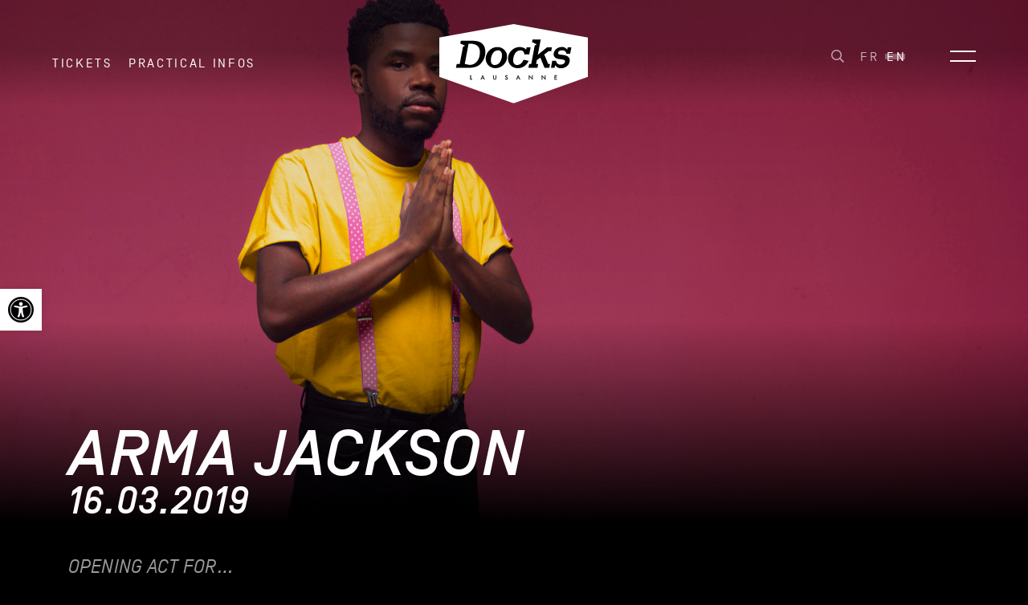

--- FILE ---
content_type: text/html; charset=UTF-8
request_url: https://www.docks.ch/en/soutien/20190316/arma-jackson-3/
body_size: 16202
content:
<!DOCTYPE html>
<html lang="en-US">
<head>
    <meta charset="utf-8">
    <meta name="viewport" content="width=device-width, initial-scale=1.0, maximum-scale=1.0, user-scalable=no" />
    <title>Arma Jackson | Docks - Lausanne</title>
	<link rel="apple-touch-icon" sizes="180x180" href="https://www.docks.ch/wp-content/themes/ergopix/images/favicons/apple-touch-icon.png">
	<link rel="icon" type="image/png" sizes="32x32" href="https://www.docks.ch/wp-content/themes/ergopix/images/favicons/favicon-32x32.png">
	<link rel="icon" type="image/png" sizes="16x16" href="https://www.docks.ch/wp-content/themes/ergopix/images/favicons/favicon-16x16.png">
	<link rel="manifest" href="https://www.docks.ch/wp-content/themes/ergopix/images/favicons/site.webmanifest">
	<link rel="mask-icon" href="https://www.docks.ch/wp-content/themes/ergopix/images/favicons/safari-pinned-tab.svg" color="#000000">
	<meta name="msapplication-TileColor" content="#ffffff">
	<meta name="theme-color" content="#ffffff">
	<script>
	!function(f,b,e,v,n,t,s)
	{if(f.fbq)return;n=f.fbq=function(){n.callMethod?
	n.callMethod.apply(n,arguments):n.queue.push(arguments)};
	if(!f._fbq)f._fbq=n;n.push=n;n.loaded=!0;n.version='2.0';
	n.queue=[];t=b.createElement(e);t.async=!0;
	t.src=v;s=b.getElementsByTagName(e)[0];
	s.parentNode.insertBefore(t,s)}(window, document,'script',
	'https://connect.facebook.net/en_US/fbevents.js');
	fbq('init', '741433814014142');
	fbq('track', 'PageView');
	</script>
	<noscript><img height="1" width="1" style="display:none" src="https://www.facebook.com/tr?id=741433814014142&ev=PageView&noscript=1"/></noscript><meta name='robots' content='max-image-preview:large' />
<link rel="alternate" hreflang="fr-fr" href="https://www.docks.ch/soutien/20190316/arma-jackson-3/" />
<link rel="alternate" hreflang="en-us" href="https://www.docks.ch/en/soutien/20190316/arma-jackson-3/" />
<link rel="alternate" hreflang="x-default" href="https://www.docks.ch/soutien/20190316/arma-jackson-3/" />

<link rel="alternate" title="oEmbed (JSON)" type="application/json+oembed" href="https://www.docks.ch/en/wp-json/oembed/1.0/embed?url=https%3A%2F%2Fwww.docks.ch%2Fen%2Fsoutien%2F20190316%2Farma-jackson-3%2F" />
<link rel="alternate" title="oEmbed (XML)" type="text/xml+oembed" href="https://www.docks.ch/en/wp-json/oembed/1.0/embed?url=https%3A%2F%2Fwww.docks.ch%2Fen%2Fsoutien%2F20190316%2Farma-jackson-3%2F&#038;format=xml" />
		<!-- This site uses the Google Analytics by ExactMetrics plugin v8.11.1 - Using Analytics tracking - https://www.exactmetrics.com/ -->
							<script src="//www.googletagmanager.com/gtag/js?id=G-XWDL9WF4ZW"  data-cfasync="false" data-wpfc-render="false" type="text/javascript" async></script>
			<script data-cfasync="false" data-wpfc-render="false" type="text/javascript">
				var em_version = '8.11.1';
				var em_track_user = true;
				var em_no_track_reason = '';
								var ExactMetricsDefaultLocations = {"page_location":"https:\/\/www.docks.ch\/en\/soutien\/20190316\/arma-jackson-3\/"};
								if ( typeof ExactMetricsPrivacyGuardFilter === 'function' ) {
					var ExactMetricsLocations = (typeof ExactMetricsExcludeQuery === 'object') ? ExactMetricsPrivacyGuardFilter( ExactMetricsExcludeQuery ) : ExactMetricsPrivacyGuardFilter( ExactMetricsDefaultLocations );
				} else {
					var ExactMetricsLocations = (typeof ExactMetricsExcludeQuery === 'object') ? ExactMetricsExcludeQuery : ExactMetricsDefaultLocations;
				}

								var disableStrs = [
										'ga-disable-G-XWDL9WF4ZW',
									];

				/* Function to detect opted out users */
				function __gtagTrackerIsOptedOut() {
					for (var index = 0; index < disableStrs.length; index++) {
						if (document.cookie.indexOf(disableStrs[index] + '=true') > -1) {
							return true;
						}
					}

					return false;
				}

				/* Disable tracking if the opt-out cookie exists. */
				if (__gtagTrackerIsOptedOut()) {
					for (var index = 0; index < disableStrs.length; index++) {
						window[disableStrs[index]] = true;
					}
				}

				/* Opt-out function */
				function __gtagTrackerOptout() {
					for (var index = 0; index < disableStrs.length; index++) {
						document.cookie = disableStrs[index] + '=true; expires=Thu, 31 Dec 2099 23:59:59 UTC; path=/';
						window[disableStrs[index]] = true;
					}
				}

				if ('undefined' === typeof gaOptout) {
					function gaOptout() {
						__gtagTrackerOptout();
					}
				}
								window.dataLayer = window.dataLayer || [];

				window.ExactMetricsDualTracker = {
					helpers: {},
					trackers: {},
				};
				if (em_track_user) {
					function __gtagDataLayer() {
						dataLayer.push(arguments);
					}

					function __gtagTracker(type, name, parameters) {
						if (!parameters) {
							parameters = {};
						}

						if (parameters.send_to) {
							__gtagDataLayer.apply(null, arguments);
							return;
						}

						if (type === 'event') {
														parameters.send_to = exactmetrics_frontend.v4_id;
							var hookName = name;
							if (typeof parameters['event_category'] !== 'undefined') {
								hookName = parameters['event_category'] + ':' + name;
							}

							if (typeof ExactMetricsDualTracker.trackers[hookName] !== 'undefined') {
								ExactMetricsDualTracker.trackers[hookName](parameters);
							} else {
								__gtagDataLayer('event', name, parameters);
							}
							
						} else {
							__gtagDataLayer.apply(null, arguments);
						}
					}

					__gtagTracker('js', new Date());
					__gtagTracker('set', {
						'developer_id.dNDMyYj': true,
											});
					if ( ExactMetricsLocations.page_location ) {
						__gtagTracker('set', ExactMetricsLocations);
					}
										__gtagTracker('config', 'G-XWDL9WF4ZW', {"forceSSL":"true","anonymize_ip":"true"} );
										window.gtag = __gtagTracker;										(function () {
						/* https://developers.google.com/analytics/devguides/collection/analyticsjs/ */
						/* ga and __gaTracker compatibility shim. */
						var noopfn = function () {
							return null;
						};
						var newtracker = function () {
							return new Tracker();
						};
						var Tracker = function () {
							return null;
						};
						var p = Tracker.prototype;
						p.get = noopfn;
						p.set = noopfn;
						p.send = function () {
							var args = Array.prototype.slice.call(arguments);
							args.unshift('send');
							__gaTracker.apply(null, args);
						};
						var __gaTracker = function () {
							var len = arguments.length;
							if (len === 0) {
								return;
							}
							var f = arguments[len - 1];
							if (typeof f !== 'object' || f === null || typeof f.hitCallback !== 'function') {
								if ('send' === arguments[0]) {
									var hitConverted, hitObject = false, action;
									if ('event' === arguments[1]) {
										if ('undefined' !== typeof arguments[3]) {
											hitObject = {
												'eventAction': arguments[3],
												'eventCategory': arguments[2],
												'eventLabel': arguments[4],
												'value': arguments[5] ? arguments[5] : 1,
											}
										}
									}
									if ('pageview' === arguments[1]) {
										if ('undefined' !== typeof arguments[2]) {
											hitObject = {
												'eventAction': 'page_view',
												'page_path': arguments[2],
											}
										}
									}
									if (typeof arguments[2] === 'object') {
										hitObject = arguments[2];
									}
									if (typeof arguments[5] === 'object') {
										Object.assign(hitObject, arguments[5]);
									}
									if ('undefined' !== typeof arguments[1].hitType) {
										hitObject = arguments[1];
										if ('pageview' === hitObject.hitType) {
											hitObject.eventAction = 'page_view';
										}
									}
									if (hitObject) {
										action = 'timing' === arguments[1].hitType ? 'timing_complete' : hitObject.eventAction;
										hitConverted = mapArgs(hitObject);
										__gtagTracker('event', action, hitConverted);
									}
								}
								return;
							}

							function mapArgs(args) {
								var arg, hit = {};
								var gaMap = {
									'eventCategory': 'event_category',
									'eventAction': 'event_action',
									'eventLabel': 'event_label',
									'eventValue': 'event_value',
									'nonInteraction': 'non_interaction',
									'timingCategory': 'event_category',
									'timingVar': 'name',
									'timingValue': 'value',
									'timingLabel': 'event_label',
									'page': 'page_path',
									'location': 'page_location',
									'title': 'page_title',
									'referrer' : 'page_referrer',
								};
								for (arg in args) {
																		if (!(!args.hasOwnProperty(arg) || !gaMap.hasOwnProperty(arg))) {
										hit[gaMap[arg]] = args[arg];
									} else {
										hit[arg] = args[arg];
									}
								}
								return hit;
							}

							try {
								f.hitCallback();
							} catch (ex) {
							}
						};
						__gaTracker.create = newtracker;
						__gaTracker.getByName = newtracker;
						__gaTracker.getAll = function () {
							return [];
						};
						__gaTracker.remove = noopfn;
						__gaTracker.loaded = true;
						window['__gaTracker'] = __gaTracker;
					})();
									} else {
										console.log("");
					(function () {
						function __gtagTracker() {
							return null;
						}

						window['__gtagTracker'] = __gtagTracker;
						window['gtag'] = __gtagTracker;
					})();
									}
			</script>
							<!-- / Google Analytics by ExactMetrics -->
		<style id='wp-img-auto-sizes-contain-inline-css' type='text/css'>
img:is([sizes=auto i],[sizes^="auto," i]){contain-intrinsic-size:3000px 1500px}
/*# sourceURL=wp-img-auto-sizes-contain-inline-css */
</style>
<link rel='stylesheet' id='wp-block-library-css' href='https://www.docks.ch/wp-includes/css/dist/block-library/style.min.css?ver=6.9' type='text/css' media='all' />
<style id='global-styles-inline-css' type='text/css'>
:root{--wp--preset--aspect-ratio--square: 1;--wp--preset--aspect-ratio--4-3: 4/3;--wp--preset--aspect-ratio--3-4: 3/4;--wp--preset--aspect-ratio--3-2: 3/2;--wp--preset--aspect-ratio--2-3: 2/3;--wp--preset--aspect-ratio--16-9: 16/9;--wp--preset--aspect-ratio--9-16: 9/16;--wp--preset--color--black: #000000;--wp--preset--color--cyan-bluish-gray: #abb8c3;--wp--preset--color--white: #ffffff;--wp--preset--color--pale-pink: #f78da7;--wp--preset--color--vivid-red: #cf2e2e;--wp--preset--color--luminous-vivid-orange: #ff6900;--wp--preset--color--luminous-vivid-amber: #fcb900;--wp--preset--color--light-green-cyan: #7bdcb5;--wp--preset--color--vivid-green-cyan: #00d084;--wp--preset--color--pale-cyan-blue: #8ed1fc;--wp--preset--color--vivid-cyan-blue: #0693e3;--wp--preset--color--vivid-purple: #9b51e0;--wp--preset--gradient--vivid-cyan-blue-to-vivid-purple: linear-gradient(135deg,rgb(6,147,227) 0%,rgb(155,81,224) 100%);--wp--preset--gradient--light-green-cyan-to-vivid-green-cyan: linear-gradient(135deg,rgb(122,220,180) 0%,rgb(0,208,130) 100%);--wp--preset--gradient--luminous-vivid-amber-to-luminous-vivid-orange: linear-gradient(135deg,rgb(252,185,0) 0%,rgb(255,105,0) 100%);--wp--preset--gradient--luminous-vivid-orange-to-vivid-red: linear-gradient(135deg,rgb(255,105,0) 0%,rgb(207,46,46) 100%);--wp--preset--gradient--very-light-gray-to-cyan-bluish-gray: linear-gradient(135deg,rgb(238,238,238) 0%,rgb(169,184,195) 100%);--wp--preset--gradient--cool-to-warm-spectrum: linear-gradient(135deg,rgb(74,234,220) 0%,rgb(151,120,209) 20%,rgb(207,42,186) 40%,rgb(238,44,130) 60%,rgb(251,105,98) 80%,rgb(254,248,76) 100%);--wp--preset--gradient--blush-light-purple: linear-gradient(135deg,rgb(255,206,236) 0%,rgb(152,150,240) 100%);--wp--preset--gradient--blush-bordeaux: linear-gradient(135deg,rgb(254,205,165) 0%,rgb(254,45,45) 50%,rgb(107,0,62) 100%);--wp--preset--gradient--luminous-dusk: linear-gradient(135deg,rgb(255,203,112) 0%,rgb(199,81,192) 50%,rgb(65,88,208) 100%);--wp--preset--gradient--pale-ocean: linear-gradient(135deg,rgb(255,245,203) 0%,rgb(182,227,212) 50%,rgb(51,167,181) 100%);--wp--preset--gradient--electric-grass: linear-gradient(135deg,rgb(202,248,128) 0%,rgb(113,206,126) 100%);--wp--preset--gradient--midnight: linear-gradient(135deg,rgb(2,3,129) 0%,rgb(40,116,252) 100%);--wp--preset--font-size--small: 13px;--wp--preset--font-size--medium: 20px;--wp--preset--font-size--large: 36px;--wp--preset--font-size--x-large: 42px;--wp--preset--spacing--20: 0.44rem;--wp--preset--spacing--30: 0.67rem;--wp--preset--spacing--40: 1rem;--wp--preset--spacing--50: 1.5rem;--wp--preset--spacing--60: 2.25rem;--wp--preset--spacing--70: 3.38rem;--wp--preset--spacing--80: 5.06rem;--wp--preset--shadow--natural: 6px 6px 9px rgba(0, 0, 0, 0.2);--wp--preset--shadow--deep: 12px 12px 50px rgba(0, 0, 0, 0.4);--wp--preset--shadow--sharp: 6px 6px 0px rgba(0, 0, 0, 0.2);--wp--preset--shadow--outlined: 6px 6px 0px -3px rgb(255, 255, 255), 6px 6px rgb(0, 0, 0);--wp--preset--shadow--crisp: 6px 6px 0px rgb(0, 0, 0);}:where(.is-layout-flex){gap: 0.5em;}:where(.is-layout-grid){gap: 0.5em;}body .is-layout-flex{display: flex;}.is-layout-flex{flex-wrap: wrap;align-items: center;}.is-layout-flex > :is(*, div){margin: 0;}body .is-layout-grid{display: grid;}.is-layout-grid > :is(*, div){margin: 0;}:where(.wp-block-columns.is-layout-flex){gap: 2em;}:where(.wp-block-columns.is-layout-grid){gap: 2em;}:where(.wp-block-post-template.is-layout-flex){gap: 1.25em;}:where(.wp-block-post-template.is-layout-grid){gap: 1.25em;}.has-black-color{color: var(--wp--preset--color--black) !important;}.has-cyan-bluish-gray-color{color: var(--wp--preset--color--cyan-bluish-gray) !important;}.has-white-color{color: var(--wp--preset--color--white) !important;}.has-pale-pink-color{color: var(--wp--preset--color--pale-pink) !important;}.has-vivid-red-color{color: var(--wp--preset--color--vivid-red) !important;}.has-luminous-vivid-orange-color{color: var(--wp--preset--color--luminous-vivid-orange) !important;}.has-luminous-vivid-amber-color{color: var(--wp--preset--color--luminous-vivid-amber) !important;}.has-light-green-cyan-color{color: var(--wp--preset--color--light-green-cyan) !important;}.has-vivid-green-cyan-color{color: var(--wp--preset--color--vivid-green-cyan) !important;}.has-pale-cyan-blue-color{color: var(--wp--preset--color--pale-cyan-blue) !important;}.has-vivid-cyan-blue-color{color: var(--wp--preset--color--vivid-cyan-blue) !important;}.has-vivid-purple-color{color: var(--wp--preset--color--vivid-purple) !important;}.has-black-background-color{background-color: var(--wp--preset--color--black) !important;}.has-cyan-bluish-gray-background-color{background-color: var(--wp--preset--color--cyan-bluish-gray) !important;}.has-white-background-color{background-color: var(--wp--preset--color--white) !important;}.has-pale-pink-background-color{background-color: var(--wp--preset--color--pale-pink) !important;}.has-vivid-red-background-color{background-color: var(--wp--preset--color--vivid-red) !important;}.has-luminous-vivid-orange-background-color{background-color: var(--wp--preset--color--luminous-vivid-orange) !important;}.has-luminous-vivid-amber-background-color{background-color: var(--wp--preset--color--luminous-vivid-amber) !important;}.has-light-green-cyan-background-color{background-color: var(--wp--preset--color--light-green-cyan) !important;}.has-vivid-green-cyan-background-color{background-color: var(--wp--preset--color--vivid-green-cyan) !important;}.has-pale-cyan-blue-background-color{background-color: var(--wp--preset--color--pale-cyan-blue) !important;}.has-vivid-cyan-blue-background-color{background-color: var(--wp--preset--color--vivid-cyan-blue) !important;}.has-vivid-purple-background-color{background-color: var(--wp--preset--color--vivid-purple) !important;}.has-black-border-color{border-color: var(--wp--preset--color--black) !important;}.has-cyan-bluish-gray-border-color{border-color: var(--wp--preset--color--cyan-bluish-gray) !important;}.has-white-border-color{border-color: var(--wp--preset--color--white) !important;}.has-pale-pink-border-color{border-color: var(--wp--preset--color--pale-pink) !important;}.has-vivid-red-border-color{border-color: var(--wp--preset--color--vivid-red) !important;}.has-luminous-vivid-orange-border-color{border-color: var(--wp--preset--color--luminous-vivid-orange) !important;}.has-luminous-vivid-amber-border-color{border-color: var(--wp--preset--color--luminous-vivid-amber) !important;}.has-light-green-cyan-border-color{border-color: var(--wp--preset--color--light-green-cyan) !important;}.has-vivid-green-cyan-border-color{border-color: var(--wp--preset--color--vivid-green-cyan) !important;}.has-pale-cyan-blue-border-color{border-color: var(--wp--preset--color--pale-cyan-blue) !important;}.has-vivid-cyan-blue-border-color{border-color: var(--wp--preset--color--vivid-cyan-blue) !important;}.has-vivid-purple-border-color{border-color: var(--wp--preset--color--vivid-purple) !important;}.has-vivid-cyan-blue-to-vivid-purple-gradient-background{background: var(--wp--preset--gradient--vivid-cyan-blue-to-vivid-purple) !important;}.has-light-green-cyan-to-vivid-green-cyan-gradient-background{background: var(--wp--preset--gradient--light-green-cyan-to-vivid-green-cyan) !important;}.has-luminous-vivid-amber-to-luminous-vivid-orange-gradient-background{background: var(--wp--preset--gradient--luminous-vivid-amber-to-luminous-vivid-orange) !important;}.has-luminous-vivid-orange-to-vivid-red-gradient-background{background: var(--wp--preset--gradient--luminous-vivid-orange-to-vivid-red) !important;}.has-very-light-gray-to-cyan-bluish-gray-gradient-background{background: var(--wp--preset--gradient--very-light-gray-to-cyan-bluish-gray) !important;}.has-cool-to-warm-spectrum-gradient-background{background: var(--wp--preset--gradient--cool-to-warm-spectrum) !important;}.has-blush-light-purple-gradient-background{background: var(--wp--preset--gradient--blush-light-purple) !important;}.has-blush-bordeaux-gradient-background{background: var(--wp--preset--gradient--blush-bordeaux) !important;}.has-luminous-dusk-gradient-background{background: var(--wp--preset--gradient--luminous-dusk) !important;}.has-pale-ocean-gradient-background{background: var(--wp--preset--gradient--pale-ocean) !important;}.has-electric-grass-gradient-background{background: var(--wp--preset--gradient--electric-grass) !important;}.has-midnight-gradient-background{background: var(--wp--preset--gradient--midnight) !important;}.has-small-font-size{font-size: var(--wp--preset--font-size--small) !important;}.has-medium-font-size{font-size: var(--wp--preset--font-size--medium) !important;}.has-large-font-size{font-size: var(--wp--preset--font-size--large) !important;}.has-x-large-font-size{font-size: var(--wp--preset--font-size--x-large) !important;}
/*# sourceURL=global-styles-inline-css */
</style>

<style id='classic-theme-styles-inline-css' type='text/css'>
/*! This file is auto-generated */
.wp-block-button__link{color:#fff;background-color:#32373c;border-radius:9999px;box-shadow:none;text-decoration:none;padding:calc(.667em + 2px) calc(1.333em + 2px);font-size:1.125em}.wp-block-file__button{background:#32373c;color:#fff;text-decoration:none}
/*# sourceURL=/wp-includes/css/classic-themes.min.css */
</style>
<link rel='stylesheet' id='bootstrap-reboot-css' href='https://www.docks.ch/wp-content/plugins/ergopix/css/bootstrap/bootstrap-reboot.min.css?ver=1' type='text/css' media='all' />
<link rel='stylesheet' id='bootstrap-grid-css' href='https://www.docks.ch/wp-content/plugins/ergopix/css/bootstrap/bootstrap-grid.min.css?ver=1' type='text/css' media='all' />
<link rel='stylesheet' id='bootstrap-css' href='https://www.docks.ch/wp-content/plugins/ergopix/css/bootstrap/bootstrap.min.css?ver=1' type='text/css' media='all' />
<link data-minify="1" rel='stylesheet' id='gallery-css' href='https://www.docks.ch/wp-content/cache/min/1/wp-content/plugins/ergopix/css/gallery.css?ver=1761645089' type='text/css' media='all' />
<link data-minify="1" rel='stylesheet' id='fresco-css' href='https://www.docks.ch/wp-content/cache/min/1/wp-content/plugins/ergopix/css/fresco.css?ver=1761645089' type='text/css' media='all' />
<link data-minify="1" rel='stylesheet' id='fresco-override-css' href='https://www.docks.ch/wp-content/cache/min/1/wp-content/plugins/ergopix/css/fresco-override.css?ver=1761645089' type='text/css' media='all' />
<link data-minify="1" rel='stylesheet' id='fontawesome-css' href='https://www.docks.ch/wp-content/cache/min/1/wp-content/plugins/ergopix/css/fontawesome-all.min.css?ver=1761645089' type='text/css' media='all' />
<link data-minify="1" rel='stylesheet' id='cryptx-styles-css' href='https://www.docks.ch/wp-content/cache/min/1/wp-content/plugins/cryptx/css/cryptx.css?ver=1761645089' type='text/css' media='all' />
<link rel='stylesheet' id='pojo-a11y-css' href='https://www.docks.ch/wp-content/plugins/pojo-accessibility/modules/legacy/assets/css/style.min.css?ver=1.0.0' type='text/css' media='all' />
<link data-minify="1" rel='stylesheet' id='fonts-css' href='https://www.docks.ch/wp-content/cache/min/1/wp-content/themes/ergopix/webfonts/fonts.css?ver=1761645089' type='text/css' media='all' />
<link data-minify="1" rel='stylesheet' id='searchbar-css' href='https://www.docks.ch/wp-content/cache/min/1/wp-content/themes/ergopix/css/SearchBar.css?ver=1761645089' type='text/css' media='all' />
<link rel='stylesheet' id='iziModal-css' href='https://www.docks.ch/wp-content/themes/ergopix/css/iziModal.min.css?ver=1' type='text/css' media='all' />
<link data-minify="1" rel='stylesheet' id='calendar-css' href='https://www.docks.ch/wp-content/cache/min/1/wp-content/themes/ergopix/css/calendar.css?ver=1761645089' type='text/css' media='all' />
<link data-minify="1" rel='stylesheet' id='style-css' href='https://www.docks.ch/wp-content/cache/min/1/wp-content/themes/ergopix/style.css?ver=1761645089' type='text/css' media='all' />
<link data-minify="1" rel='stylesheet' id='font-css' href='https://www.docks.ch/wp-content/cache/min/1/wp-content/themes/ergopix/css/fonts.css?ver=1761645089' type='text/css' media='all' />
<link rel='stylesheet' id='hamburgers-css' href='https://www.docks.ch/wp-content/themes/ergopix/css/hamburgers.min.css?ver=1' type='text/css' media='all' />
<link data-minify="1" rel='stylesheet' id='animations-css' href='https://www.docks.ch/wp-content/cache/min/1/wp-content/themes/ergopix/css/animations.css?ver=1761645089' type='text/css' media='all' />
<script type="text/javascript" src="https://www.docks.ch/wp-content/plugins/google-analytics-dashboard-for-wp/assets/js/frontend-gtag.min.js?ver=8.11.1" id="exactmetrics-frontend-script-js" async="async" data-wp-strategy="async"></script>
<script data-cfasync="false" data-wpfc-render="false" type="text/javascript" id='exactmetrics-frontend-script-js-extra'>/* <![CDATA[ */
var exactmetrics_frontend = {"js_events_tracking":"true","download_extensions":"zip,mp3,mpeg,pdf,docx,pptx,xlsx,rar","inbound_paths":"[{\"path\":\"\\\/go\\\/\",\"label\":\"affiliate\"},{\"path\":\"\\\/recommend\\\/\",\"label\":\"affiliate\"}]","home_url":"https:\/\/www.docks.ch\/en\/","hash_tracking":"false","v4_id":"G-XWDL9WF4ZW"};/* ]]> */
</script>
<script data-minify="1" type="text/javascript" src="https://www.docks.ch/wp-content/cache/min/1/wp-content/plugins/ergopix/js/jquery.js?ver=1761645089" id="jquery-js"></script>
<script type="text/javascript" src="https://www.docks.ch/wp-content/plugins/ergopix/js/popper.min.js?ver=1" id="popper-js"></script>
<script type="text/javascript" src="https://www.docks.ch/wp-content/plugins/ergopix/js/bootstrap.min.js?ver=1" id="bootstrap-js"></script>
<script type="text/javascript" id="cryptx-js-js-extra">
/* <![CDATA[ */
var cryptxConfig = {"iterations":"10000","keyLength":"32","ivLength":"16","saltLength":"16","cipher":"aes-256-gcm"};
//# sourceURL=cryptx-js-js-extra
/* ]]> */
</script>
<script type="text/javascript" src="https://www.docks.ch/wp-content/plugins/cryptx/js/cryptx.min.js?ver=4.0.10" id="cryptx-js-js"></script>
<script type="text/javascript" id="my_loadmore-js-extra">
/* <![CDATA[ */
var misha_loadmore_params = {"ajaxurl":"https://www.docks.ch/wp-admin/admin-ajax.php","posts":"{\"posts_per_page\":12,\"order\":\"DESC\",\"post_type\":\"soutien\",\"meta_key\":\"date\",\"orderby\":\"meta_value\",\"suppress_filters\":false,\"error\":\"\",\"m\":\"\",\"p\":0,\"post_parent\":\"\",\"subpost\":\"\",\"subpost_id\":\"\",\"attachment\":\"\",\"attachment_id\":0,\"name\":\"\",\"pagename\":\"\",\"page_id\":0,\"second\":\"\",\"minute\":\"\",\"hour\":\"\",\"day\":0,\"monthnum\":0,\"year\":0,\"w\":0,\"category_name\":\"\",\"tag\":\"\",\"cat\":\"\",\"tag_id\":\"\",\"author\":\"\",\"author_name\":\"\",\"feed\":\"\",\"tb\":\"\",\"paged\":0,\"meta_value\":\"\",\"preview\":\"\",\"s\":\"\",\"sentence\":\"\",\"title\":\"\",\"fields\":\"all\",\"menu_order\":\"\",\"embed\":\"\",\"category__in\":[],\"category__not_in\":[],\"category__and\":[],\"post__in\":[],\"post__not_in\":[],\"post_name__in\":[],\"tag__in\":[],\"tag__not_in\":[],\"tag__and\":[],\"tag_slug__in\":[],\"tag_slug__and\":[],\"post_parent__in\":[],\"post_parent__not_in\":[],\"author__in\":[],\"author__not_in\":[],\"search_columns\":[],\"meta_query\":[],\"ignore_sticky_posts\":false,\"cache_results\":true,\"update_post_term_cache\":true,\"update_menu_item_cache\":false,\"lazy_load_term_meta\":true,\"update_post_meta_cache\":true,\"nopaging\":false,\"comments_per_page\":\"50\",\"no_found_rows\":false}","current_page":"1","max_page":"41"};
//# sourceURL=my_loadmore-js-extra
/* ]]> */
</script>
<script data-minify="1" type="text/javascript" src="https://www.docks.ch/wp-content/cache/min/1/wp-content/themes/ergopix/js/loadmore.js?ver=1761645089" id="my_loadmore-js"></script>
<link rel="https://api.w.org/" href="https://www.docks.ch/en/wp-json/" /><meta name="generator" content="WPML ver:4.8.6 stt:1,4;" />
<style type="text/css">
#pojo-a11y-toolbar .pojo-a11y-toolbar-toggle a{ background-color: #ffffff;	color: #000000;}
#pojo-a11y-toolbar .pojo-a11y-toolbar-overlay, #pojo-a11y-toolbar .pojo-a11y-toolbar-overlay ul.pojo-a11y-toolbar-items.pojo-a11y-links{ border-color: #ffffff;}
body.pojo-a11y-focusable a:focus{ outline-style: solid !important;	outline-width: 1px !important;	outline-color: #ffffff !important;}
#pojo-a11y-toolbar{ top: 50vh !important;}
#pojo-a11y-toolbar .pojo-a11y-toolbar-overlay{ background-color: #ffffff;}
#pojo-a11y-toolbar .pojo-a11y-toolbar-overlay ul.pojo-a11y-toolbar-items li.pojo-a11y-toolbar-item a, #pojo-a11y-toolbar .pojo-a11y-toolbar-overlay p.pojo-a11y-toolbar-title{ color: #000000;}
#pojo-a11y-toolbar .pojo-a11y-toolbar-overlay ul.pojo-a11y-toolbar-items li.pojo-a11y-toolbar-item a.active{ background-color: #000000;	color: #ffffff;}
@media (max-width: 767px) { #pojo-a11y-toolbar { top: 50vh !important; } }</style><!-- SEO meta tags powered by SmartCrawl https://wpmudev.com/project/smartcrawl-wordpress-seo/ -->
<link rel="canonical" href="https://www.docks.ch/en/soutien/20190316/arma-jackson-3/" />
<meta name="description" content="Youssoupha View gallery" />
<script type="application/ld+json">{"@context":"https:\/\/schema.org","@graph":[{"@type":"Organization","@id":"https:\/\/www.docks.ch\/#schema-publishing-organization","url":"https:\/\/www.docks.ch","name":"Docks - Lausanne"},{"@type":"WebSite","@id":"https:\/\/www.docks.ch\/#schema-website","url":"https:\/\/www.docks.ch","name":"Docks - Lausanne","encoding":"UTF-8","potentialAction":{"@type":"SearchAction","target":"https:\/\/www.docks.ch\/en\/search\/{search_term_string}\/","query-input":"required name=search_term_string"}},{"@type":"BreadcrumbList","@id":"https:\/\/www.docks.ch\/en\/soutien\/20190316\/arma-jackson-3\/?page&post_type=soutien&soutien=arma-jackson-3&name=arma-jackson-3&custom_field_params%5Bdate%5D=20190316\/#breadcrumb","itemListElement":[{"@type":"ListItem","position":1,"name":"Home","item":"https:\/\/www.docks.ch"},{"@type":"ListItem","position":2,"name":"Arma Jackson"}]},{"@type":"Person","@id":"https:\/\/www.docks.ch\/en\/author\/communicationdocks-ch\/#schema-author","name":"Alexandra Duvanel","url":"https:\/\/www.docks.ch\/en\/author\/communicationdocks-ch\/"},{"@type":"WebPage","@id":"https:\/\/www.docks.ch\/en\/soutien\/20190316\/arma-jackson-3\/#schema-webpage","isPartOf":{"@id":"https:\/\/www.docks.ch\/#schema-website"},"publisher":{"@id":"https:\/\/www.docks.ch\/#schema-publishing-organization"},"url":"https:\/\/www.docks.ch\/en\/soutien\/20190316\/arma-jackson-3\/"},{"@type":"Article","mainEntityOfPage":{"@id":"https:\/\/www.docks.ch\/en\/soutien\/20190316\/arma-jackson-3\/#schema-webpage"},"author":{"@id":"https:\/\/www.docks.ch\/en\/author\/communicationdocks-ch\/#schema-author"},"publisher":{"@id":"https:\/\/www.docks.ch\/#schema-publishing-organization"},"dateModified":"2019-12-20T10:20:28","datePublished":"2019-02-13T11:53:19","headline":"Arma Jackson | Docks - Lausanne","description":"Youssoupha View gallery","name":"Arma Jackson"}]}</script>
<meta property="og:type" content="article" />
<meta property="og:url" content="https://www.docks.ch/en/soutien/20190316/arma-jackson-3/" />
<meta property="og:title" content="Arma Jackson | Docks - Lausanne" />
<meta property="og:description" content="Youssoupha View gallery" />
<meta property="article:published_time" content="2019-02-13T11:53:19" />
<meta property="article:author" content="Alexandra Duvanel" />
<meta name="twitter:card" content="summary" />
<meta name="twitter:site" content="les_docks" />
<meta name="twitter:title" content="Arma Jackson | Docks - Lausanne" />
<meta name="twitter:description" content="Youssoupha View gallery" />
<!-- /SEO -->
    <style>	    a, .type-info, .navbar .dropdown.active .dropdown-menu .nav-link.active, .fc-calendar .fc-row > div.fc-content > span.fc-date, .search-term, .page-content .gform_wrapper .gfield_required, .color-custom, body a[data-anchor]:not([data-anchor=""]), .news-item h2 a:hover{
		    color: #00e275;
		    transition: color .3s linear;
	    }
		.type-info span:before, .btn.btn-buy, .fc-calendar .fc-row > div.fc-content > span.fc-date:before, .fc-calendar .fc-row > div.fc-today > span.fc-date:before, .page-content .gform_wrapper .gform_footer input.button, .page-content .gform_wrapper .gform_footer input[type="submit"]{
			background-color: #00e275		}
		.maxbutton-1.maxbutton.maxbutton-bouton-par-defaut{
			background-color: #00e275!important
		}
		a:hover{
			color: #00e275		}
		a.btn.btn-buy:hover, .page-content .gform_wrapper .gform_footer input.button:hover, .page-content .gform_wrapper .gform_footer input[type="submit"]:hover{
			background-color: #00e275		}
		.maxbutton-1.maxbutton.maxbutton-bouton-par-defaut:hover{
			background-color: #00e275!important
		}
	</style>	<meta property="og:image" content="https://www.docks.ch/wp-content/uploads/2019/02/arma19-web.jpg" />
<link rel='stylesheet' id='wpml-legacy-horizontal-list-0-css' href='https://www.docks.ch/wp-content/plugins/sitepress-multilingual-cms/templates/language-switchers/legacy-list-horizontal/style.min.css?ver=1' type='text/css' media='all' />
<meta name="generator" content="WP Rocket 3.20.3" data-wpr-features="wpr_minify_js wpr_minify_css wpr_desktop" /></head>
<body class="wp-singular soutien-template-default single single-soutien postid-16703 wp-theme-ergopix sp-easy-accordion-enabled">
	<header data-rocket-location-hash="217ef179c8c90bf7e37d84037853f40b" class="position-fixed w-100 z-index-1">
		<div data-rocket-location-hash="2ec8a884ec409727fa78c2b7bdefd976" class="container-fluid">
			<div data-rocket-location-hash="78721b30f5272fb016cadc14bfc0f115" class="row align-items-center">
				<div class="col-3 col-sm-4 text-left ticketing">					<a class="d-none d-lg-inline-block" href="https://www.docks.ch/en/tickets/">Tickets</a>
					<a class="d-lg-none" href="https://www.docks.ch/en/tickets/"><i class="fal fa-ticket-alt"></i></a>					<a class="d-none d-lg-inline-block ml-3" href="https://www.docks.ch/en/practical/">Practical infos</a>
					<a class="d-lg-none ml-2" href="https://www.docks.ch/en/practical/"><i class="fas fa-info-circle"></i></a>
				</div>
				<div class="col-6 col-sm-4 text-center">						<a href="https://www.docks.ch/en/"><img class="logo" src="https://www.docks.ch/wp-content/themes/ergopix/images/logo.svg" alt="Docks" width="277" height="148" /></a>				</div>
				<div class="col-3 col-sm-4 text-right">
					<div class="tools">
						<span class="search-btn d-none d-sm-inline-block" data-target="#mySearchBar" data-searchbar="SearchBar"><i class="far fa-search"></i></span>
						<span class="lang-switcher d-none d-sm-inline-block">
<div class="wpml-ls-statics-shortcode_actions wpml-ls wpml-ls-legacy-list-horizontal">
	<ul role="menu"><li class="wpml-ls-slot-shortcode_actions wpml-ls-item wpml-ls-item-fr wpml-ls-first-item wpml-ls-item-legacy-list-horizontal" role="none">
				<a href="https://www.docks.ch/soutien/20190316/arma-jackson-3/" class="wpml-ls-link" role="menuitem"  aria-label="Switch to Fr(Fr)" title="Switch to Fr(Fr)" >
                    <span class="wpml-ls-native" lang="fr">Fr</span></a>
			</li><li class="wpml-ls-slot-shortcode_actions wpml-ls-item wpml-ls-item-en wpml-ls-current-language wpml-ls-last-item wpml-ls-item-legacy-list-horizontal" role="none">
				<a href="https://www.docks.ch/en/soutien/20190316/arma-jackson-3/" class="wpml-ls-link" role="menuitem" >
                    <span class="wpml-ls-native" role="menuitem">En</span></a>
			</li></ul>
</div>
</span>
                        <span class="toggle-menu position-relative">
							<span class="toggle-menu-bar"></span>
						</span>
					</div>
				</div>
			</div>
		</div>
	</header>
	<div data-rocket-location-hash="6fcee346a07a565442910a022a783c87" class="position-fixed menu-container">
		<div data-rocket-location-hash="c7ba53c220d418dfa2dc829cb1fb718a" class="background-menu position-absolute">					<div data-rocket-location-hash="0007f426e2aeadace69f0aa1cccbf508" id="menu-item-0" class="background-image-menu  background-image-menu-show" style="background-image:url(https://www.docks.ch/wp-content/uploads/2018/07/39885419674-454b9d8407-o-1-2560x1440.jpg);z-index:5;opacity:1;">
						<div class="background-image-menu overlay-img-menu"></div>
						<span class="copyright d-none d-lg-block">
							<span class="copyright-container">
								<span class="copyright-content">Vitalic Live - 2018 © Thomas Ebert</span>
							</span>
							<span class="copyright-icon">
								<img src="https://www.docks.ch/wp-content/themes/ergopix/images/focus.svg" alt="Copyright" width="20" height="20" />
							</span>
						</span>
					</div>					<div data-rocket-location-hash="da53687f97e868e4478359d59b194390" id="menu-item-6" class="background-image-menu " style="background-image:url(https://www.docks.ch/wp-content/uploads/2018/07/36914964460-e291fe1dd8-o-2560x1707.jpg);">
						<div class="background-image-menu overlay-img-menu"></div>
						<span class="copyright d-none d-lg-block">
							<span class="copyright-container">
								<span class="copyright-content">A Place To Bury Strangers - 2017 © Davide Gostoli</span>
							</span>
							<span class="copyright-icon">
								<img src="https://www.docks.ch/wp-content/themes/ergopix/images/focus.svg" alt="Copyright" width="20" height="20" />
							</span>
						</span>
					</div>					<div data-rocket-location-hash="da67083f4ae1df8d91384abf990f317d" id="menu-item-8" class="background-image-menu " style="background-image:url(https://www.docks.ch/wp-content/uploads/2018/07/40084216351-2e50f8c3f1-o-1-2560x1707.jpg);">
						<div class="background-image-menu overlay-img-menu"></div>
						<span class="copyright d-none d-lg-block">
							<span class="copyright-container">
								<span class="copyright-content">The Two - 2018 © Alain Jordan</span>
							</span>
							<span class="copyright-icon">
								<img src="https://www.docks.ch/wp-content/themes/ergopix/images/focus.svg" alt="Copyright" width="20" height="20" />
							</span>
						</span>
					</div>					<div data-rocket-location-hash="aa675d17d054ec53f6222f1d391411d1" id="menu-item-13" class="background-image-menu " style="background-image:url();">
						<div class="background-image-menu overlay-img-menu"></div>
						<span class="copyright d-none d-lg-block">
							<span class="copyright-container">
								<span class="copyright-content"></span>
							</span>
							<span class="copyright-icon">
								<img src="https://www.docks.ch/wp-content/themes/ergopix/images/focus.svg" alt="Copyright" width="20" height="20" />
							</span>
						</span>
					</div>					<div data-rocket-location-hash="5408f7e57eb91d71d6e9d52a567d514a" id="menu-item-20" class="background-image-menu " style="background-image:url();">
						<div class="background-image-menu overlay-img-menu"></div>
						<span class="copyright d-none d-lg-block">
							<span class="copyright-container">
								<span class="copyright-content"></span>
							</span>
							<span class="copyright-icon">
								<img src="https://www.docks.ch/wp-content/themes/ergopix/images/focus.svg" alt="Copyright" width="20" height="20" />
							</span>
						</span>
					</div>					<div data-rocket-location-hash="629e42d392670780547f195583ad7f41" id="menu-item-21" class="background-image-menu " style="background-image:url(https://www.docks.ch/wp-content/uploads/2018/07/42891737362-115e9a17f6-o-2560x1707.jpg);">
						<div class="background-image-menu overlay-img-menu"></div>
						<span class="copyright d-none d-lg-block">
							<span class="copyright-container">
								<span class="copyright-content">DeafKids - 2018 © Alain Jordan</span>
							</span>
							<span class="copyright-icon">
								<img src="https://www.docks.ch/wp-content/themes/ergopix/images/focus.svg" alt="Copyright" width="20" height="20" />
							</span>
						</span>
					</div>					<div data-rocket-location-hash="483c24e192e04a802030da0e1245cab8" id="menu-item-29" class="background-image-menu " style="background-image:url(https://www.docks.ch/wp-content/uploads/2018/07/35034384005-f2b6a41965-o-2560x1704.jpg);">
						<div class="background-image-menu overlay-img-menu"></div>
						<span class="copyright d-none d-lg-block">
							<span class="copyright-container">
								<span class="copyright-content">Pond - 2017 © Davide Gostoli</span>
							</span>
							<span class="copyright-icon">
								<img src="https://www.docks.ch/wp-content/themes/ergopix/images/focus.svg" alt="Copyright" width="20" height="20" />
							</span>
						</span>
					</div>		</div>
		<div data-rocket-location-hash="e21b3c7bec90dd597edddcf44e752107" class="container-fluid">
			<div data-rocket-location-hash="7730c3d0a1d3206e5a9ae1f79000d87c" class="row align-items-center row-menu">
				<div class="col"><nav class="navbar navbar-expand-lg"><div class="navbar-collapse" id="navbarSupportedContent"><ul class="navbar-nav text-center w-100 d-block"><li class="dropdown nav-item d-lg-inline-block" data-id="menu-item-0"><a href="#" class=" nav-link" data-toggle="dropdown" role="button" aria-haspopup="true" aria-expanded="false" id="navbarDropdown-0">Docks</a><div class="dropdown-menu" aria-labelledby="navbarDropdown-1">
<a href="https://www.docks.ch/en/about/" class=" nav-link dropdown-item">About</a>
<a href="https://www.docks.ch/en/the-foundation/" class=" nav-link dropdown-item">The Foundation</a>
<a href="https://www.docks.ch/en/partners/" class=" nav-link dropdown-item">Partners</a>
<a href="https://www.docks.ch/en/liveeurope/" class=" nav-link dropdown-item">Liveurope</a>
<a href="https://www.docks.ch/en/archives/" class=" nav-link dropdown-item">Archives</a>
</div>
</li>
<li class="dropdown nav-item d-lg-inline-block" data-id="menu-item-6"><a href="https://www.docks.ch/en/programme/" class=" nav-link" data-toggle="dropdown" role="button" aria-haspopup="true" aria-expanded="false" id="navbarDropdown-6">Concerts</a><div class="dropdown-menu" aria-labelledby="navbarDropdown-7">
<a href="#" class=" nav-link dropdown-item">Programme</a>
</div>
</li>
<li class="dropdown nav-item d-lg-inline-block" data-id="menu-item-8"><a href="#" class=" nav-link" data-toggle="dropdown" role="button" aria-haspopup="true" aria-expanded="false" id="navbarDropdown-8">Swiss Pole</a><div class="dropdown-menu" aria-labelledby="navbarDropdown-9">
<a href="https://www.docks.ch/en/about-swiss-pole/" class=" nav-link dropdown-item">About</a>
<a href="https://www.docks.ch/en/supported-artists/" class=" nav-link dropdown-item">Supported artists</a>
<a href="https://www.docks.ch/en/proxima/" class=" nav-link dropdown-item">Proxima</a>
<a href="https://www.docks.ch/en/operation-iceberg/" class=" nav-link dropdown-item">Opération Iceberg</a>
</div>
</li>
<li class="dropdown nav-item d-lg-inline-block" data-id="menu-item-13"><a href="#" class=" nav-link" data-toggle="dropdown" role="button" aria-haspopup="true" aria-expanded="false" id="navbarDropdown-13">Cultural initiatives</a><div class="dropdown-menu" aria-labelledby="navbarDropdown-14">
<a href="https://www.docks.ch/en/culturalawareness/" class=" nav-link dropdown-item">Presentation</a>
<a href="https://www.docks.ch/en/expositions/" class=" nav-link dropdown-item">Exhibitions</a>
<a href="https://www.docks.ch/en/school-concerts/" class=" nav-link dropdown-item">School concerts</a>
<a href="https://www.docks.ch/en/sorties-relax/" class=" nav-link dropdown-item">Sorties Relax</a>
<a href="https://www.docks.ch/en/visits/" class=" nav-link dropdown-item">Visits</a>
<a href="https://www.docks.ch/en/collaborations/" class=" nav-link dropdown-item">Collaborations</a>
</div>
</li>
<li class="nav-item d-lg-inline-block" data-id="menu-item-20">
<a href="https://www.docks.ch/en/training/" class=" nav-link">Training</a>
</li>
<li class="dropdown nav-item d-lg-inline-block" data-id="menu-item-21"><a href="#" class=" nav-link" data-toggle="dropdown" role="button" aria-haspopup="true" aria-expanded="false" id="navbarDropdown-21">Infos</a><div class="dropdown-menu" aria-labelledby="navbarDropdown-22">
<a href="https://www.docks.ch/en/practical/" class=" nav-link dropdown-item">Practical</a>
<a href="https://www.docks.ch/en/accessibility/" class=" nav-link dropdown-item">Accessibility</a>
<a href="https://www.docks.ch/en/tickets/" class=" nav-link dropdown-item">Tickets</a>
<a href="https://www.docks.ch/en/merchandising/" class=" nav-link dropdown-item">Merchandising</a>
<a href="https://www.docks.ch/en/contact/" class=" nav-link dropdown-item">Contact</a>
<a href="https://www.docks.ch/en/newsletter/" class=" nav-link dropdown-item">Newsletter</a>
<a href="https://www.docks.ch/en/pro/" class=" nav-link dropdown-item">Pro</a>
</div>
</li>
<li class="dropdown nav-item d-lg-inline-block" data-id="menu-item-29"><a href="#" class=" nav-link" data-toggle="dropdown" role="button" aria-haspopup="true" aria-expanded="false" id="navbarDropdown-29">Discover</a><div class="dropdown-menu" aria-labelledby="navbarDropdown-30">
<a href="https://www.docks.ch/en/photos/" class=" nav-link dropdown-item">Photos</a>
<a href="https://www.docks.ch/en/videos/" class=" nav-link dropdown-item">Videos</a>
</div>
</li>
</ul></div></nav>
					<div class="tools d-sm-none">
						<span class="search-btn" data-target="#mySearchBar" data-searchbar="SearchBar"><i class="far fa-search"></i></span>
						<span class="lang-switcher">
<div class="wpml-ls-statics-shortcode_actions wpml-ls wpml-ls-legacy-list-horizontal">
	<ul role="menu"><li class="wpml-ls-slot-shortcode_actions wpml-ls-item wpml-ls-item-fr wpml-ls-first-item wpml-ls-item-legacy-list-horizontal" role="none">
				<a href="https://www.docks.ch/soutien/20190316/arma-jackson-3/" class="wpml-ls-link" role="menuitem"  aria-label="Switch to Fr(Fr)" title="Switch to Fr(Fr)" >
                    <span class="wpml-ls-native" lang="fr">Fr</span></a>
			</li><li class="wpml-ls-slot-shortcode_actions wpml-ls-item wpml-ls-item-en wpml-ls-current-language wpml-ls-last-item wpml-ls-item-legacy-list-horizontal" role="none">
				<a href="https://www.docks.ch/en/soutien/20190316/arma-jackson-3/" class="wpml-ls-link" role="menuitem" >
                    <span class="wpml-ls-native" role="menuitem">En</span></a>
			</li></ul>
</div>
</span>
					</div>
				</div>
	  		</div>
		</div>
	</div>
	<div data-rocket-location-hash="9b77a156593add2862645c4ba60d1e82" class="wrapper">		<div data-rocket-location-hash="51eeaba17bed3a42bab355dad1bc9470" class="top-event position-relative" style="background-image: url('https://www.docks.ch/wp-content/uploads/2019/02/arma19-web.jpg');">
			<div data-rocket-location-hash="ede7cc111dbdbfbf7de89ecbfc52d9c6" class="top-event-container">
				<div data-rocket-location-hash="d41813fee4980beb3a7eacb7c0b429fa" class="container">
					<div class="event-title-and-video">
						<div class="row align-items-center">
							<div class="col-md-7">
								<h1 class="text-center text-md-left">Arma Jackson</h1>
							</div>
							<div class="col-md-4 col-xl-3 ml-md-auto d-none d-md-block"></div>
						</div>
					</div>						<div class="event-subtitle">
							<div class="row">
								<div class="col-md-7">
									<h2 class="text-center text-md-left">16.03.2019</h2>
								</div>
							</div>
						</div>				</div>
			</div>
		</div>
		<div data-rocket-location-hash="504ea679be4187ce2c96ad18a3ea8a38" class="container">
			<div data-rocket-location-hash="8ad50949c87465993591e099677bfb02" class="event-container">
				<div class="row">
					<div class="col-md-7">							<div class="event-label">Opening act for…</div>							<div class="event-content"><div class="the-content"><p>Youssoupha</p>
<p><a href="https://www.docks.ch/galerie-photo/arma-jackson-2/">View gallery</a></p>
</div></div>					</div>
					<div class="col-md-4 col-xl-3 ml-md-auto">
						<div class="events-videos"></div>					</div>
				</div>
			</div>
		</div>
		<div data-rocket-location-hash="985953cfb4263c02f555e8a2bafe0b91" class="toosee">
			<div class="container">
				<div class="new-dates">
					<div class="title-section text-center">More supports</div>						<div class="event-item  mt-0">
							<div class="row">
								<div class="event-container-item">
									<div class="col-10 col-lg-5 offset-lg-2">
										<a href="https://www.docks.ch/en/soutien/20191110/el-mizan/">
											<div class="position-relative"><img width="767" height="511" src="https://www.docks.ch/wp-content/uploads/2019/10/el-mizan-web-767x511.jpg" class="d-block ml-auto mr-auto carousel-home-img img-fluid" alt="" decoding="async" fetchpriority="high" srcset="https://www.docks.ch/wp-content/uploads/2019/10/el-mizan-web-767x511.jpg 767w, https://www.docks.ch/wp-content/uploads/2019/10/el-mizan-web-300x200.jpg 300w, https://www.docks.ch/wp-content/uploads/2019/10/el-mizan-web-545x363.jpg 545w" sizes="(max-width: 767px) 100vw, 767px" loading="eager" />												<div class="overlay-img"></div>
											</div>
										</a>
									</div>
									<div class="col-10 col-lg-4 ">
										<div class="event-item-info">
											<a href="https://www.docks.ch/en/soutien/20191110/el-mizan/">
												<div class="event-item-title">El Mizan</div>													<div class="event-item-subtitle">10.11.2019</div>												<div class="label-event">												</div>
											</a>
										</div>
									</div>
								</div>
							</div>
						</div>						<div class="event-item ">
							<div class="row">
								<div class="event-container-item">
									<div class="col-10 col-lg-5 offset-lg-3 ml-auto">
										<a href="https://www.docks.ch/en/soutien/20250327/velantane/">
											<div class="position-relative"><img width="767" height="511" src="https://www.docks.ch/wp-content/uploads/2025/01/velantane-web-767x511.jpg" class="d-block ml-auto mr-auto carousel-home-img img-fluid" alt="" decoding="async" srcset="https://www.docks.ch/wp-content/uploads/2025/01/velantane-web-767x511.jpg 767w, https://www.docks.ch/wp-content/uploads/2025/01/velantane-web-300x200.jpg 300w, https://www.docks.ch/wp-content/uploads/2025/01/velantane-web-545x363.jpg 545w" sizes="(max-width: 767px) 100vw, 767px" loading="eager" />												<div class="overlay-img"></div>
											</div>
										</a>
									</div>
									<div class="col-10 col-lg-4 ml-auto">
										<div class="event-item-info">
											<a href="https://www.docks.ch/en/soutien/20250327/velantane/">
												<div class="event-item-title">Velantane</div>													<div class="event-item-subtitle">27.03.2025</div>												<div class="label-event">												</div>
											</a>
										</div>
									</div>
								</div>
							</div>
						</div>						<div class="event-item ">
							<div class="row">
								<div class="event-container-item">
									<div class="col-10 col-lg-5 offset-lg-1">
										<a href="https://www.docks.ch/en/soutien/20190511/henri-des-ze-grands-gamins/">
											<div class="position-relative"><img width="767" height="511" src="https://www.docks.ch/wp-content/uploads/2019/05/zzg-web-767x511.jpg" class="d-block ml-auto mr-auto carousel-home-img img-fluid" alt="" decoding="async" srcset="https://www.docks.ch/wp-content/uploads/2019/05/zzg-web-767x511.jpg 767w, https://www.docks.ch/wp-content/uploads/2019/05/zzg-web-300x200.jpg 300w, https://www.docks.ch/wp-content/uploads/2019/05/zzg-web-545x363.jpg 545w" sizes="(max-width: 767px) 100vw, 767px" loading="eager" />												<div class="overlay-img"></div>
											</div>
										</a>
									</div>
									<div class="col-10 col-lg-4 ">
										<div class="event-item-info">
											<a href="https://www.docks.ch/en/soutien/20190511/henri-des-ze-grands-gamins/">
												<div class="event-item-title">Henri Dès &#038; Ze Grands Gamins</div>													<div class="event-item-subtitle">11.05.2019 - 13.05.2019</div>												<div class="label-event">												</div>
											</a>
										</div>
									</div>
								</div>
							</div>
						</div>				</div><!-- end .new-dates -->
			</div><!-- end .container -->
			<div data-rocket-location-hash="ee63da846ab22931b8862bc03d4b46a9" class="container-fluid">
				<div class="all-program text-center">					<a href="https://www.docks.ch/en/supported-artists/">
						<img src="https://www.docks.ch/wp-content/themes/ergopix/images/program.svg" alt="Discover the supports" width="56" height="56" />
						<br/>
						<span class="text">Discover the</br>supports</span>
					</a>
				</div>
			</div>
		<div data-rocket-location-hash="263f9132eeddbae15e19574f75437918">
	</div>
		<footer data-rocket-location-hash="22e4b05822d4a90b2b424c2628ca11f1">
			<div class="footer-partners">
				<div class="container">
					<div class="row content-footer-partner align-items-center">
						<div class="col-12 col-sm-3 text-center"><a href="https://www.lausanne.ch/" target="_blank"><img id="partner-lausanne" src="https://www.docks.ch/wp-content/themes/ergopix/images/lausanne.svg" alt="Ville de Lausanne" /></a></div>
						<div class="col-12 col-sm-3 text-center"><a href="https://www.vd.ch/" target="_blank"><img id="partner-vaud" src="https://www.docks.ch/wp-content/themes/ergopix/images/vaud.svg" alt="Canton de Vaud" /></a></div>
						<div class="col-12 col-sm-3 text-center"><a href="https://www.entraide.ch/fr/" target="_blank"><img id="partner-loterie" src="https://www.docks.ch/wp-content/themes/ergopix/images/loterie.svg" alt="Loterie Romande" /></a></div>
						<div class="col-12 col-sm-3 text-center"><a href="https://lanebuleuse.ch/" target="_blank"><img id="partner-nebuleuse" src="https://www.docks.ch/wp-content/themes/ergopix/images/la-nebuleuse.svg" alt="La Nébuleuse" /></a></div>
					</div>
				</div>
			</div>
			<div class="footer-socials">
				<div class="container">
					<div class="content-footer-social text-center">
						<ul class="list-unstyled m-0 p-0 d-block d-md-inline-block">
							<li class="d-inline-block"><a href="https://www.facebook.com/dockslausanne" target="_blank"><i class="fab fa-facebook-f"></i></a></li>
							<li class="d-inline-block"><a href="https://www.instagram.com/lesdocks_lausanne/" target="_blank"><i class="fab fa-instagram"></i></a></li>
							<li class="d-inline-block"><a href="https://twitter.com/Docks_Lausanne" target="_blank"><i class="fab fa-twitter"></i></a></li>
							<li class="d-inline-block"><a href="https://www.linkedin.com/company/les-docks-lausanne/" target="_blank"><i class="fab fa-linkedin-in"></i></a></li>
							<li class="d-inline-block"><a href="https://www.youtube.com/user/DocksLausanne" target="_blank"><i class="fab fa-youtube"></i></a></li>
							<li class="d-inline-block"><a href="https://www.flickr.com/photos/docks_ch/" target="_blank"><i class="fab fa-flickr"></i></a></li>
							<li class="d-inline-block"><a href="https://open.spotify.com/user/1mfqdeg5201gse1zmy77ajp27?si=c2902aced44f4710" target="_blank"><i class="fab fa-spotify"></i></a></li>	
						</ul>
						<form method="post" action="https://newsletter.infomaniak.com/external/submit" class="inf-form" target="_blank"><input type="email" name="email" style="display:none" /><input type="hidden" name="key" value="[base64]"><input type="hidden" name="webform_id" value="2791"><style> .inf-main{ background-color:#f5f5f5; padding:25px 20px; margin:25px auto; } .inf-main .inf-content { margin-top:13px;} .inf-main h4, .inf-main span, .inf-main label, .inf-main input, .inf-main .inf-submit, .inf-main .inf-success p a { color:#555555; font-size:14px; } .inf-main h4{ font-size:18px; margin:0px 0px 13px 0px; } .inf-main h4, .inf-main label{ font-weight:bold; } .inf-main .inf-input { margin-bottom:7px; } .inf-main label { display:block;} .inf-main input{ height:35px; color:#999999; border: 1px solid #E9E9E9; border:none; padding-left:7px; } .inf-main .inf-input.inf-error label, .inf-main .inf-input.inf-error span.inf-message{ color: #cc0033; } .inf-main .inf-input.inf-error input{ border: 1px solid #cc0033; } .inf-main .inf-input input { width:100%;} .inf-main .inf-input.inf-error span.inf-message { display: block; } .inf-main .inf-submit { text-align:right;} .inf-main .inf-submit input{ background-color:#777777; color:#ffffff; border:none; font-weight: normal; height:auto; padding:7px; } .inf-main .inf-submit input.disabled{ opacity: 0.4; } .inf-btn { color: rgb(85, 85, 85); border: medium none; font-weight: normal; height: auto; padding: 7px; display: inline-block; background-color: white; box-shadow: 0px 1px 1px rgba(0, 0, 0, 0.24); border-radius: 2px; line-height: 1em; } .inf-rgpd { margin:25px 0px 15px 0px; color:#555555; } </style> <div class="inf-main"><div class="inf-success" style="display:none"> <h4>Your registration has been successfully registered!</h4><p><a href="#" class="inf-btn">&laquo;</a> </p> </div> <div class="inf-content"><div class="inf-input inf-input-text"><input type="text" name="inf[1]" data-inf-meta = "1" data-inf-error = "Please enter an email address" required="required" placeholder="E-mail" ></div><div class="inf-submit"> <input type="submit" name="" value="Subscribe to our newsletter"> </div></div></div></form>
					</div>
				</div>
			</div>
		</footer>
	    <div data-rocket-location-hash="7c4deffa6763f7170dceb344170cf927" id="mySearchBar" class="searchbar">
		    <div class="search-table">
			    <div class="search-table-cell">
					<form role="search" method="get" class="searchbar__form" action="https://www.docks.ch/en/">
				    		<input class="searchbar__field" type="text" value="" name="s" />
						<button class="searchbar__button" type="submit"><i class="far fa-search" aria-hidden="true"></i></button>
					</form>
		    	</div>
		    </div>
		</div>
		<script type="speculationrules">
{"prefetch":[{"source":"document","where":{"and":[{"href_matches":"/en/*"},{"not":{"href_matches":["/wp-*.php","/wp-admin/*","/wp-content/uploads/*","/wp-content/*","/wp-content/plugins/*","/wp-content/themes/ergopix/*","/en/*\\?(.+)"]}},{"not":{"selector_matches":"a[rel~=\"nofollow\"]"}},{"not":{"selector_matches":".no-prefetch, .no-prefetch a"}}]},"eagerness":"conservative"}]}
</script>
<script data-minify="1" type="text/javascript" src="https://www.docks.ch/wp-content/cache/min/1/wp-content/plugins/ergopix/js/fresco.js?ver=1761645089" id="fresco-js"></script>
<script data-minify="1" type="text/javascript" src="https://www.docks.ch/wp-content/cache/min/1/wp-content/plugins/ergopix/js/init.js?ver=1761645089" id="init-js"></script>
<script type="text/javascript" id="pojo-a11y-js-extra">
/* <![CDATA[ */
var PojoA11yOptions = {"focusable":"","remove_link_target":"","add_role_links":"1","enable_save":"1","save_expiration":"12"};
//# sourceURL=pojo-a11y-js-extra
/* ]]> */
</script>
<script type="text/javascript" src="https://www.docks.ch/wp-content/plugins/pojo-accessibility/modules/legacy/assets/js/app.min.js?ver=1.0.0" id="pojo-a11y-js"></script>
<script type="text/javascript" src="https://www.docks.ch/wp-content/themes/ergopix/js/scrollreveal.min.js?ver=1" id="scrollReveal-js"></script>
<script data-minify="1" type="text/javascript" src="https://www.docks.ch/wp-content/cache/min/1/wp-content/themes/ergopix/js/SearchBar.js?ver=1761645089" id="searchbar-js"></script>
<script type="text/javascript" src="https://www.docks.ch/wp-content/themes/ergopix/js/jquery.touchSwipe.min.js?ver=1" id="touchSwipe-js"></script>
<script type="text/javascript" src="https://www.docks.ch/wp-content/themes/ergopix/js/iziModal.min.js?ver=1" id="iziModaL-js"></script>
<script type="text/javascript" src="https://www.docks.ch/wp-content/themes/ergopix/js/mixitup.min.js?ver=1" id="mixitup-js"></script>
<script data-minify="1" type="text/javascript" src="https://www.docks.ch/wp-content/cache/min/1/wp-content/themes/ergopix/js/jquery.calendario.js?ver=1761645089" id="calendario-js"></script>
<script data-minify="1" type="text/javascript" src="https://www.docks.ch/wp-content/cache/min/1/wp-content/themes/ergopix/js/scripts.js?ver=1761645089" id="scripts-js"></script>
		<a id="pojo-a11y-skip-content" class="pojo-skip-link pojo-skip-content" tabindex="1" accesskey="s" href="#content">Skip to content</a>
				<nav id="pojo-a11y-toolbar" class="pojo-a11y-toolbar-left" role="navigation">
			<div class="pojo-a11y-toolbar-toggle">
				<a class="pojo-a11y-toolbar-link pojo-a11y-toolbar-toggle-link" href="javascript:void(0);" title="Outils d’accessibilité" role="button">
					<span class="pojo-sr-only sr-only">Open toolbar</span>
					<svg xmlns="http://www.w3.org/2000/svg" viewBox="0 0 100 100" fill="currentColor" width="1em">
						<title>Outils d’accessibilité</title>
						<path d="M50 8.1c23.2 0 41.9 18.8 41.9 41.9 0 23.2-18.8 41.9-41.9 41.9C26.8 91.9 8.1 73.2 8.1 50S26.8 8.1 50 8.1M50 0C22.4 0 0 22.4 0 50s22.4 50 50 50 50-22.4 50-50S77.6 0 50 0zm0 11.3c-21.4 0-38.7 17.3-38.7 38.7S28.6 88.7 50 88.7 88.7 71.4 88.7 50 71.4 11.3 50 11.3zm0 8.9c4 0 7.3 3.2 7.3 7.3S54 34.7 50 34.7s-7.3-3.2-7.3-7.3 3.3-7.2 7.3-7.2zm23.7 19.7c-5.8 1.4-11.2 2.6-16.6 3.2.2 20.4 2.5 24.8 5 31.4.7 1.9-.2 4-2.1 4.7-1.9.7-4-.2-4.7-2.1-1.8-4.5-3.4-8.2-4.5-15.8h-2c-1 7.6-2.7 11.3-4.5 15.8-.7 1.9-2.8 2.8-4.7 2.1-1.9-.7-2.8-2.8-2.1-4.7 2.6-6.6 4.9-11 5-31.4-5.4-.6-10.8-1.8-16.6-3.2-1.7-.4-2.8-2.1-2.4-3.9.4-1.7 2.1-2.8 3.9-2.4 19.5 4.6 25.1 4.6 44.5 0 1.7-.4 3.5.7 3.9 2.4.7 1.8-.3 3.5-2.1 3.9z"/>					</svg>
				</a>
			</div>
			<div class="pojo-a11y-toolbar-overlay">
				<div class="pojo-a11y-toolbar-inner">
					<p class="pojo-a11y-toolbar-title">Outils d’accessibilité</p>

					<ul class="pojo-a11y-toolbar-items pojo-a11y-tools">
																			<li class="pojo-a11y-toolbar-item">
								<a href="#" class="pojo-a11y-toolbar-link pojo-a11y-btn-resize-font pojo-a11y-btn-resize-plus" data-action="resize-plus" data-action-group="resize" tabindex="-1" role="button">
									<span class="pojo-a11y-toolbar-icon"><svg version="1.1" xmlns="http://www.w3.org/2000/svg" width="1em" viewBox="0 0 448 448"><title>Augmenter le texte</title><path fill="currentColor" d="M256 200v16c0 4.25-3.75 8-8 8h-56v56c0 4.25-3.75 8-8 8h-16c-4.25 0-8-3.75-8-8v-56h-56c-4.25 0-8-3.75-8-8v-16c0-4.25 3.75-8 8-8h56v-56c0-4.25 3.75-8 8-8h16c4.25 0 8 3.75 8 8v56h56c4.25 0 8 3.75 8 8zM288 208c0-61.75-50.25-112-112-112s-112 50.25-112 112 50.25 112 112 112 112-50.25 112-112zM416 416c0 17.75-14.25 32-32 32-8.5 0-16.75-3.5-22.5-9.5l-85.75-85.5c-29.25 20.25-64.25 31-99.75 31-97.25 0-176-78.75-176-176s78.75-176 176-176 176 78.75 176 176c0 35.5-10.75 70.5-31 99.75l85.75 85.75c5.75 5.75 9.25 14 9.25 22.5z"></path></svg></span><span class="pojo-a11y-toolbar-text">Augmenter le texte</span>								</a>
							</li>

							<li class="pojo-a11y-toolbar-item">
								<a href="#" class="pojo-a11y-toolbar-link pojo-a11y-btn-resize-font pojo-a11y-btn-resize-minus" data-action="resize-minus" data-action-group="resize" tabindex="-1" role="button">
									<span class="pojo-a11y-toolbar-icon"><svg version="1.1" xmlns="http://www.w3.org/2000/svg" width="1em" viewBox="0 0 448 448"><title>Diminuer le texte</title><path fill="currentColor" d="M256 200v16c0 4.25-3.75 8-8 8h-144c-4.25 0-8-3.75-8-8v-16c0-4.25 3.75-8 8-8h144c4.25 0 8 3.75 8 8zM288 208c0-61.75-50.25-112-112-112s-112 50.25-112 112 50.25 112 112 112 112-50.25 112-112zM416 416c0 17.75-14.25 32-32 32-8.5 0-16.75-3.5-22.5-9.5l-85.75-85.5c-29.25 20.25-64.25 31-99.75 31-97.25 0-176-78.75-176-176s78.75-176 176-176 176 78.75 176 176c0 35.5-10.75 70.5-31 99.75l85.75 85.75c5.75 5.75 9.25 14 9.25 22.5z"></path></svg></span><span class="pojo-a11y-toolbar-text">Diminuer le texte</span>								</a>
							</li>
						
													<li class="pojo-a11y-toolbar-item">
								<a href="#" class="pojo-a11y-toolbar-link pojo-a11y-btn-background-group pojo-a11y-btn-grayscale" data-action="grayscale" data-action-group="schema" tabindex="-1" role="button">
									<span class="pojo-a11y-toolbar-icon"><svg version="1.1" xmlns="http://www.w3.org/2000/svg" width="1em" viewBox="0 0 448 448"><title>Niveau de gris</title><path fill="currentColor" d="M15.75 384h-15.75v-352h15.75v352zM31.5 383.75h-8v-351.75h8v351.75zM55 383.75h-7.75v-351.75h7.75v351.75zM94.25 383.75h-7.75v-351.75h7.75v351.75zM133.5 383.75h-15.5v-351.75h15.5v351.75zM165 383.75h-7.75v-351.75h7.75v351.75zM180.75 383.75h-7.75v-351.75h7.75v351.75zM196.5 383.75h-7.75v-351.75h7.75v351.75zM235.75 383.75h-15.75v-351.75h15.75v351.75zM275 383.75h-15.75v-351.75h15.75v351.75zM306.5 383.75h-15.75v-351.75h15.75v351.75zM338 383.75h-15.75v-351.75h15.75v351.75zM361.5 383.75h-15.75v-351.75h15.75v351.75zM408.75 383.75h-23.5v-351.75h23.5v351.75zM424.5 383.75h-8v-351.75h8v351.75zM448 384h-15.75v-352h15.75v352z"></path></svg></span><span class="pojo-a11y-toolbar-text">Niveau de gris</span>								</a>
							</li>
						
													<li class="pojo-a11y-toolbar-item">
								<a href="#" class="pojo-a11y-toolbar-link pojo-a11y-btn-background-group pojo-a11y-btn-high-contrast" data-action="high-contrast" data-action-group="schema" tabindex="-1" role="button">
									<span class="pojo-a11y-toolbar-icon"><svg version="1.1" xmlns="http://www.w3.org/2000/svg" width="1em" viewBox="0 0 448 448"><title>Haut contraste</title><path fill="currentColor" d="M192 360v-272c-75 0-136 61-136 136s61 136 136 136zM384 224c0 106-86 192-192 192s-192-86-192-192 86-192 192-192 192 86 192 192z"></path></svg></span><span class="pojo-a11y-toolbar-text">Haut contraste</span>								</a>
							</li>
						
													<li class="pojo-a11y-toolbar-item">
								<a href="#" class="pojo-a11y-toolbar-link pojo-a11y-btn-background-group pojo-a11y-btn-negative-contrast" data-action="negative-contrast" data-action-group="schema" tabindex="-1" role="button">

									<span class="pojo-a11y-toolbar-icon"><svg version="1.1" xmlns="http://www.w3.org/2000/svg" width="1em" viewBox="0 0 448 448"><title>Contraste négatif</title><path fill="currentColor" d="M416 240c-23.75-36.75-56.25-68.25-95.25-88.25 10 17 15.25 36.5 15.25 56.25 0 61.75-50.25 112-112 112s-112-50.25-112-112c0-19.75 5.25-39.25 15.25-56.25-39 20-71.5 51.5-95.25 88.25 42.75 66 111.75 112 192 112s149.25-46 192-112zM236 144c0-6.5-5.5-12-12-12-41.75 0-76 34.25-76 76 0 6.5 5.5 12 12 12s12-5.5 12-12c0-28.5 23.5-52 52-52 6.5 0 12-5.5 12-12zM448 240c0 6.25-2 12-5 17.25-46 75.75-130.25 126.75-219 126.75s-173-51.25-219-126.75c-3-5.25-5-11-5-17.25s2-12 5-17.25c46-75.5 130.25-126.75 219-126.75s173 51.25 219 126.75c3 5.25 5 11 5 17.25z"></path></svg></span><span class="pojo-a11y-toolbar-text">Contraste négatif</span>								</a>
							</li>
						
													<li class="pojo-a11y-toolbar-item">
								<a href="#" class="pojo-a11y-toolbar-link pojo-a11y-btn-background-group pojo-a11y-btn-light-background" data-action="light-background" data-action-group="schema" tabindex="-1" role="button">
									<span class="pojo-a11y-toolbar-icon"><svg version="1.1" xmlns="http://www.w3.org/2000/svg" width="1em" viewBox="0 0 448 448"><title>Arrière-plan clair</title><path fill="currentColor" d="M184 144c0 4.25-3.75 8-8 8s-8-3.75-8-8c0-17.25-26.75-24-40-24-4.25 0-8-3.75-8-8s3.75-8 8-8c23.25 0 56 12.25 56 40zM224 144c0-50-50.75-80-96-80s-96 30-96 80c0 16 6.5 32.75 17 45 4.75 5.5 10.25 10.75 15.25 16.5 17.75 21.25 32.75 46.25 35.25 74.5h57c2.5-28.25 17.5-53.25 35.25-74.5 5-5.75 10.5-11 15.25-16.5 10.5-12.25 17-29 17-45zM256 144c0 25.75-8.5 48-25.75 67s-40 45.75-42 72.5c7.25 4.25 11.75 12.25 11.75 20.5 0 6-2.25 11.75-6.25 16 4 4.25 6.25 10 6.25 16 0 8.25-4.25 15.75-11.25 20.25 2 3.5 3.25 7.75 3.25 11.75 0 16.25-12.75 24-27.25 24-6.5 14.5-21 24-36.75 24s-30.25-9.5-36.75-24c-14.5 0-27.25-7.75-27.25-24 0-4 1.25-8.25 3.25-11.75-7-4.5-11.25-12-11.25-20.25 0-6 2.25-11.75 6.25-16-4-4.25-6.25-10-6.25-16 0-8.25 4.5-16.25 11.75-20.5-2-26.75-24.75-53.5-42-72.5s-25.75-41.25-25.75-67c0-68 64.75-112 128-112s128 44 128 112z"></path></svg></span><span class="pojo-a11y-toolbar-text">Arrière-plan clair</span>								</a>
							</li>
						
													<li class="pojo-a11y-toolbar-item">
								<a href="#" class="pojo-a11y-toolbar-link pojo-a11y-btn-links-underline" data-action="links-underline" data-action-group="toggle" tabindex="-1" role="button">
									<span class="pojo-a11y-toolbar-icon"><svg version="1.1" xmlns="http://www.w3.org/2000/svg" width="1em" viewBox="0 0 448 448"><title>Liens soulignés</title><path fill="currentColor" d="M364 304c0-6.5-2.5-12.5-7-17l-52-52c-4.5-4.5-10.75-7-17-7-7.25 0-13 2.75-18 8 8.25 8.25 18 15.25 18 28 0 13.25-10.75 24-24 24-12.75 0-19.75-9.75-28-18-5.25 5-8.25 10.75-8.25 18.25 0 6.25 2.5 12.5 7 17l51.5 51.75c4.5 4.5 10.75 6.75 17 6.75s12.5-2.25 17-6.5l36.75-36.5c4.5-4.5 7-10.5 7-16.75zM188.25 127.75c0-6.25-2.5-12.5-7-17l-51.5-51.75c-4.5-4.5-10.75-7-17-7s-12.5 2.5-17 6.75l-36.75 36.5c-4.5 4.5-7 10.5-7 16.75 0 6.5 2.5 12.5 7 17l52 52c4.5 4.5 10.75 6.75 17 6.75 7.25 0 13-2.5 18-7.75-8.25-8.25-18-15.25-18-28 0-13.25 10.75-24 24-24 12.75 0 19.75 9.75 28 18 5.25-5 8.25-10.75 8.25-18.25zM412 304c0 19-7.75 37.5-21.25 50.75l-36.75 36.5c-13.5 13.5-31.75 20.75-50.75 20.75-19.25 0-37.5-7.5-51-21.25l-51.5-51.75c-13.5-13.5-20.75-31.75-20.75-50.75 0-19.75 8-38.5 22-52.25l-22-22c-13.75 14-32.25 22-52 22-19 0-37.5-7.5-51-21l-52-52c-13.75-13.75-21-31.75-21-51 0-19 7.75-37.5 21.25-50.75l36.75-36.5c13.5-13.5 31.75-20.75 50.75-20.75 19.25 0 37.5 7.5 51 21.25l51.5 51.75c13.5 13.5 20.75 31.75 20.75 50.75 0 19.75-8 38.5-22 52.25l22 22c13.75-14 32.25-22 52-22 19 0 37.5 7.5 51 21l52 52c13.75 13.75 21 31.75 21 51z"></path></svg></span><span class="pojo-a11y-toolbar-text">Liens soulignés</span>								</a>
							</li>
						
													<li class="pojo-a11y-toolbar-item">
								<a href="#" class="pojo-a11y-toolbar-link pojo-a11y-btn-readable-font" data-action="readable-font" data-action-group="toggle" tabindex="-1" role="button">
									<span class="pojo-a11y-toolbar-icon"><svg version="1.1" xmlns="http://www.w3.org/2000/svg" width="1em" viewBox="0 0 448 448"><title>Police lisible</title><path fill="currentColor" d="M181.25 139.75l-42.5 112.5c24.75 0.25 49.5 1 74.25 1 4.75 0 9.5-0.25 14.25-0.5-13-38-28.25-76.75-46-113zM0 416l0.5-19.75c23.5-7.25 49-2.25 59.5-29.25l59.25-154 70-181h32c1 1.75 2 3.5 2.75 5.25l51.25 120c18.75 44.25 36 89 55 133 11.25 26 20 52.75 32.5 78.25 1.75 4 5.25 11.5 8.75 14.25 8.25 6.5 31.25 8 43 12.5 0.75 4.75 1.5 9.5 1.5 14.25 0 2.25-0.25 4.25-0.25 6.5-31.75 0-63.5-4-95.25-4-32.75 0-65.5 2.75-98.25 3.75 0-6.5 0.25-13 1-19.5l32.75-7c6.75-1.5 20-3.25 20-12.5 0-9-32.25-83.25-36.25-93.5l-112.5-0.5c-6.5 14.5-31.75 80-31.75 89.5 0 19.25 36.75 20 51 22 0.25 4.75 0.25 9.5 0.25 14.5 0 2.25-0.25 4.5-0.5 6.75-29 0-58.25-5-87.25-5-3.5 0-8.5 1.5-12 2-15.75 2.75-31.25 3.5-47 3.5z"></path></svg></span><span class="pojo-a11y-toolbar-text">Police lisible</span>								</a>
							</li>
																		<li class="pojo-a11y-toolbar-item">
							<a href="#" class="pojo-a11y-toolbar-link pojo-a11y-btn-reset" data-action="reset" tabindex="-1" role="button">
								<span class="pojo-a11y-toolbar-icon"><svg version="1.1" xmlns="http://www.w3.org/2000/svg" width="1em" viewBox="0 0 448 448"><title>Reset</title><path fill="currentColor" d="M384 224c0 105.75-86.25 192-192 192-57.25 0-111.25-25.25-147.75-69.25-2.5-3.25-2.25-8 0.5-10.75l34.25-34.5c1.75-1.5 4-2.25 6.25-2.25 2.25 0.25 4.5 1.25 5.75 3 24.5 31.75 61.25 49.75 101 49.75 70.5 0 128-57.5 128-128s-57.5-128-128-128c-32.75 0-63.75 12.5-87 34.25l34.25 34.5c4.75 4.5 6 11.5 3.5 17.25-2.5 6-8.25 10-14.75 10h-112c-8.75 0-16-7.25-16-16v-112c0-6.5 4-12.25 10-14.75 5.75-2.5 12.75-1.25 17.25 3.5l32.5 32.25c35.25-33.25 83-53 132.25-53 105.75 0 192 86.25 192 192z"></path></svg></span>
								<span class="pojo-a11y-toolbar-text">Reset</span>
							</a>
						</li>
					</ul>
									</div>
			</div>
		</nav>
		<script>var FWP_HTTP = FWP_HTTP || {}; FWP_HTTP.lang = 'en';</script><script>var FWP_HTTP = FWP_HTTP || {}; FWP_HTTP.lang = 'en';</script>	<script>var rocket_beacon_data = {"ajax_url":"https:\/\/www.docks.ch\/wp-admin\/admin-ajax.php","nonce":"5efdd35bb8","url":"https:\/\/www.docks.ch\/en\/soutien\/20190316\/arma-jackson-3","is_mobile":false,"width_threshold":1600,"height_threshold":700,"delay":500,"debug":null,"status":{"atf":true,"lrc":true,"preconnect_external_domain":true},"elements":"img, video, picture, p, main, div, li, svg, section, header, span","lrc_threshold":1800,"preconnect_external_domain_elements":["link","script","iframe"],"preconnect_external_domain_exclusions":["static.cloudflareinsights.com","rel=\"profile\"","rel=\"preconnect\"","rel=\"dns-prefetch\"","rel=\"icon\""]}</script><script data-name="wpr-wpr-beacon" src='https://www.docks.ch/wp-content/plugins/wp-rocket/assets/js/wpr-beacon.min.js' async></script></body>
</html>

<!-- This website is like a Rocket, isn't it? Performance optimized by WP Rocket. Learn more: https://wp-rocket.me -->

--- FILE ---
content_type: text/css; charset=utf-8
request_url: https://www.docks.ch/wp-content/cache/min/1/wp-content/themes/ergopix/css/calendar.css?ver=1761645089
body_size: 1246
content:
.fc-calendar-container{position:relative;height:400px;width:400px}.fc-calendar{width:100%;height:100%}.fc-calendar .fc-head{display:none}.fc-calendar .fc-body{position:relative;width:100%;height:100%;height:-moz-calc(100%);height:-webkit-calc(100%);height:calc(100%)}.fc-calendar .fc-row{width:100%}.fc-four-rows .fc-row{height:44px}.fc-five-rows .fc-row{height:44px}.fc-six-rows .fc-row{height:44px}.fc-calendar .fc-row>div{float:left;height:100%;width:14.28%;width:-moz-calc(100%/7);width:-webkit-calc(100%/7);width:calc(100%/7);position:relative}.ie9 .fc-calendar .fc-row>div{width:14.2%}.fc-calendar .fc-row>div{position:relative}.fc-calendar .fc-row>div>span.fc-date{position:absolute;width:30px;height:20px;font-size:20px;line-height:20px;font-weight:700;color:#ddd;bottom:5px;right:5px;text-align:right}.fc-calendar .fc-row>div>span.fc-weekday{padding-left:5px;display:none}.fc-calendar .fc-row>div.fc-content.fc-today>span.fc-date{color:#000}.fc-calendar .fc-row>div.fc-today>span.fc-date:before{content:"";border-radius:50%;height:24px;width:24px;display:inline-block;z-index:-1;position:absolute;top:-2px;left:3px}.fc-calendar .fc-row>div.fc-out{opacity:.6}.fc-calendar .fc-row>div:last-child{border-right:none}.fc-calendar .fc-row:last-child{border-bottom:none}.custom-calendar-wrap{margin:0 auto;position:relative}.custom-header{position:relative;margin-bottom:30px}.custom-header h2,.custom-header h3{text-align:center;text-transform:uppercase}.custom-header h2{color:#FFF;font-size:1em;font-family:"SimplonNorm-Regular";letter-spacing:2.67px}.custom-header h3{font-size:.75em;font-family:"SimplonNorm-Regular";color:#FFF;margin-top:0;margin-bottom:0}.custom-header nav span{position:absolute;top:0;width:30px;height:30px;color:transparent;cursor:pointer;margin:0;font-size:20px;line-height:30px;-webkit-touch-callout:none;-webkit-user-select:none;-khtml-user-select:none;-moz-user-select:none;-ms-user-select:none;user-select:none}.custom-header nav span i{color:#FFF}.custom-header nav span:first-child{left:16px}.custom-header nav span:last-child{right:16px;text-align:right}.custom-header nav span:before{position:absolute;text-align:center;width:100%}.custom-content-reveal{background:#f6f6f6;background:rgba(246,246,246,.9);width:100%;height:100%;position:absolute;z-index:100;top:100%;left:0;1 text-align:center;-webkit-transition:all 0.6s ease-in-out;-moz-transition:all 0.6s ease-in-out;-o-transition:all 0.6s ease-in-out;-ms-transition:all 0.6s ease-in-out;transition:all 0.6s ease-in-out}.custom-content-reveal span.custom-content-close{position:absolute;top:15px;right:10px;width:20px;height:20px;text-align:center;background:#ef4f69;box-shadow:0 1px 1px rgba(0,0,0,.1);cursor:pointer;line-height:13px;padding:0}.custom-content-reveal span.custom-content-close:after{content:'x';font-size:18px;color:#fff}.custom-content-reveal a,.custom-content-reveal span{font-size:22px;padding:10px 30px;display:block}.custom-content-reveal h4{text-transform:uppercase;font-size:13px;font-weight:300;letter-spacing:3px;color:#777;padding:20px;background:#fff;border-bottom:1px solid #ddd;border-top:5px solid #ef4f69;box-shadow:0 1px rgba(255,255,255,.9);margin-bottom:30px}.custom-content-reveal span{color:#888}.custom-content-reveal a{color:#ef4f69}.custom-content-reveal a:hover{color:#333}.fc-calendar-container{height:265px;width:auto}.fc-calendar .fc-row>div.fc-content{cursor:pointer;transition:all .3s linear}.fc-calendar .fc-row>div:empty{background:transparent}.fc-calendar .fc-row>div>span.fc-date{top:50%;left:50%;text-align:center;margin:-10px 0 0 -15px;font-family:"SimplonNorm-Regular";font-size:.875em;color:#FFF;pointer-events:none;font-weight:400}.fc-calendar .fc-row>div.fc-past>span.fc-date.fc-emptydate,.fc-calendar .fc-row>div.fc-future>span.fc-date.fc-emptydate{opacity:.5}.fc-calendar .fc-row>div>div a,.fc-calendar .fc-row>div>div span{display:none;font-size:22px}.fc-calendar-events time{display:none}.fc-calendar .fc-row>div.fc-content:not(.fc-today):hover>span.fc-date:before{content:"";position:absolute;top:7px;left:6px;height:7px;width:19px;z-index:-1;opacity:.3}.fc-calendar-events{position:absolute;top:37px;width:140px;left:50%;margin-left:-70px;z-index:1000;display:none;opacity:0}.title-calendar{line-height:1;font-family:"SimplonNorm-RegularItalic";color:#FFF;letter-spacing:.34px;text-transform:uppercase;background:#454545;text-align:center;padding:5px 5px 4px 5px;border-radius:3px;transition:all .3s linear}.title-calendar-second{border-top-left-radius:0;border-top-right-radius:0}.title-calendar-first{border-bottom-left-radius:0;border-bottom-right-radius:0}.title-calendar:after{bottom:100%;left:50%;border:solid transparent;content:" ";height:0;width:0;position:absolute;pointer-events:none;border-color:rgba(69,69,69,0);border-bottom-color:#454545;border-width:8px;margin-left:-8px}.fc-calendar .fc-row>div.fc-content:hover .fc-calendar-events{opacity:1;display:block}.fc-row>div:last-child .fc-calendar-events{left:auto;margin-left:0;right:0}.fc-row>div:last-child .fc-calendar-events .title-calendar:after{right:15px;left:auto}.fc-row>div:first-child .fc-calendar-events{left:0;margin-left:0}.fc-row>div:first-child .fc-calendar-events .title-calendar:after{left:22px}

--- FILE ---
content_type: application/javascript; charset=utf-8
request_url: https://www.docks.ch/wp-content/cache/min/1/wp-content/themes/ergopix/js/scripts.js?ver=1761645089
body_size: 1381
content:
$(function(){var isTouchDevice='ontouchstart' in document.documentElement;if(isTouchDevice){$('html').addClass('touch')}else{$('html').addClass('no-touch')}
window.sr=ScrollReveal();sr.reveal('.event-item',{origin:"right",distance:"40px",duration:500,easing:"cubic-bezier(0.5, 0, 0, 0.99)"});$(".copyright-icon").click(function(){$(this).siblings(".copyright-content").toggle()});$(".gallery-link").click(function(){id=$(this).attr("data-link");console.log(id);element=$("#"+id+" .fresco").eq(0);element.click()});$(".copyright-icon").hover(function(){$(this).parent().addClass("hover")},function(){$(this).parent().removeClass("hover")});$(".event-date").find("a").hover(function(){$(this).parents(".event-date").addClass("hover")},function(){$(this).parents(".event-date").removeClass("hover")});if($(".programme-container").length>=1){mixitup('.programme-container')}
$(".sidebar-programme").width($(".sidebar-programme").parent().width());$(window).resize(function(){$(".sidebar-programme").width($(".sidebar-programme").parent().width())});setTimeout(function(){$('#carousel-home .carousel-item').carouselHeights()},500);var header=$("header");$(window).scroll(function(){var scroll=$(window).scrollTop();if(scroll>=50){header.addClass("scrolled")}else{header.removeClass("scrolled")}});$(".navbar .nav-item").children("a").click(function(){if($(window).width()<=991){$(".open-dropdown-menu").removeClass("open-dropdown-menu");$(this).parent("li").addClass("open-dropdown-menu")}});$(".anchors li").click(function(){anchor=$(this).attr("data-anchor");element=$(anchor);$('html,body').animate({scrollTop:element.offset().top-$("header").outerHeight()-30},500,function(){$(".anchors li.current").removeClass("current")})});$width=$(".container").width();$height=($width*9)/16;if($(".modal-iframe-main").length>=1){$(".modal-iframe-main").iziModal({iframe:!0,width:$width,iframeHeight:$height,fullscreen:!0,radius:0,overlayColor:'rgba(0,0,0,1)',title:' ',headerColor:'#000',zindex:9999,borderBottom:!1,})}
if($("#modal-gallery-main").length>=1){$("#modal-gallery-main").iziModal({fullscreen:!0,radius:0,overlayColor:'rgba(0,0,0,1)',title:' ',headerColor:'#000',zindex:9999,borderBottom:!1,})}
$(".toggle-menu").on("click",function(){if($(this).hasClass("menu-shown")){$(this).removeClass("menu-shown");$("html").removeClass("menu-open");setTimeout(function(){$('header').removeClass('transparent')},600);$(".open-dropdown-menu").removeClass("open-dropdown-menu")}else{$('.toggle-menu').addClass("menu-shown");$('header').addClass('transparent',function(e){$("html").addClass("menu-open")})}});$(".title-calendar").on("click",function(){href=$(this).attr("data-href");window.location.assign(href)});$(".nav-item").hover(function(){attr=$(this).attr("data-id");if(!$("#"+attr).hasClass("background-image-menu-show")){elementShow=$(".background-image-menu-show");current_index=parseInt(elementShow.css("z-index"));$("#"+attr).css("z-index",current_index+1);$("#"+attr).addClass("background-image-menu-show");$("#"+attr).animate({opacity:1},300,function(){elementShow.css("z-index",0);elementShow.css("opacity",0);elementShow.removeClass("background-image-menu-show")})}});$(".carousel").swipe({swipe:function(event,direction,distance,duration,fingerCount,fingerData){if(direction=='left')$(this).carousel('next');if(direction=='right')$(this).carousel('prev')},allowPageScroll:"vertical"});$('a:not([data-anchor=""])').click(function(){anchor=$(this).attr("data-anchor");if(anchor){element=$(anchor);$('html,body').animate({scrollTop:element.offset().top-$("header").outerHeight()-30},500,function(){})}})});$.fn.carouselHeights=function(){var items=$(this),heights=[],tallest;var normalizeHeights=function(){items.each(function(){heights.push($(this).height())});tallest=Math.max.apply(null,heights);items.each(function(){$(this).css('min-height',tallest+'px')});setTimeout(function(){$(".carousel-indicators").addClass("carousel-indicators-show")},500)};normalizeHeights();$(window).on('resize orientationchange',function(){tallest=0;heights.length=0;items.each(function(){$(this).css('min-height','0')});normalizeHeights()})};var oAddClass=$.fn.addClass;$.fn.addClass=function(){for(var i in arguments){var arg=arguments[i];if(!!(arg&&arg.constructor&&arg.call&&arg.apply)){arg();delete arg}}
return oAddClass.apply(this,arguments)}
function updateMonthYear(){$month.html(cal.getMonthName());$year.html(cal.getYear())}

--- FILE ---
content_type: image/svg+xml
request_url: https://www.docks.ch/wp-content/themes/ergopix/images/vaud.svg
body_size: 3368
content:
<?xml version="1.0" encoding="utf-8"?>
<!-- Generator: Adobe Illustrator 22.1.0, SVG Export Plug-In . SVG Version: 6.00 Build 0)  -->
<svg version="1.1" id="Calque_1" xmlns="http://www.w3.org/2000/svg" xmlns:xlink="http://www.w3.org/1999/xlink" x="0px" y="0px"
	 viewBox="0 0 503.9 84.3" style="enable-background:new 0 0 503.9 84.3;" xml:space="preserve">
<style type="text/css">
	.st0{fill:#FFFFFF;}
</style>
<g id="VD">
	<path class="st0" d="M206.6,25.3c-3.3,0-5.7-1.7-6.6-4.6c-0.4-1.1-0.5-2.6-0.5-4.5c0-1.9,0.2-3.4,0.5-4.6c0.9-2.9,3.3-4.6,6.6-4.6
		c2.5,0,4.6,1.1,5.7,3c0.1,0.2,0.2,0.4,0.2,0.7c0,0.6-0.5,1.1-1.1,1.1c-0.4,0-0.8-0.2-1.1-0.6c-0.9-1.2-2.1-1.8-3.8-1.8
		c-2.2,0-3.7,1.1-4.3,3.1c-0.3,1-0.5,2.1-0.5,3.8s0.1,2.8,0.5,3.8c0.6,2,2.1,3.1,4.3,3.1c1.7,0,2.9-0.6,3.8-1.8
		c0.3-0.4,0.6-0.6,1.1-0.6c0.6,0,1.1,0.5,1.1,1.1c0,0.3-0.1,0.5-0.2,0.7C211.2,24.2,209.1,25.3,206.6,25.3"/>
	<path class="st0" d="M220.2,25.3c-3.7,0-6.1-2.1-6.1-5.3c0-3.4,2.4-5.3,6.7-5.3h4.4v-1.2c0-3-1.2-4.2-4.3-4.2c-1.5,0-3,0.5-3.8,1.1
		c-0.2,0.2-0.5,0.2-0.8,0.2c-0.6,0-1.1-0.4-1.1-1.1c0-0.3,0.2-0.7,0.5-0.9c1.2-0.9,3.2-1.5,5.3-1.5c4.4,0,6.4,2,6.4,6.3v6.9
		c0,1,0.1,1.3,0.3,1.7l0.7,1.3c0.1,0.2,0.2,0.4,0.2,0.6c0,0.7-0.5,1.1-1.2,1.1c-0.5,0-0.8-0.2-1.1-0.7l-0.7-1.2
		C224.3,24.7,222.7,25.3,220.2,25.3 M221.2,16.9c-3.3,0-4.7,0.9-4.7,3.1c0,2.5,2.2,3,4,3c2.9,0,4.7-1.4,4.7-3.6v-2.6L221.2,16.9z"/>
	<path class="st0" d="M244.1,25.1c-0.7,0-1.2-0.5-1.2-1.2v-9.6c0-3.3-1.4-4.9-4.3-4.9c-2.6,0-4.5,1.9-4.5,4.6v10
		c0,0.8-0.4,1.2-1.2,1.2c-0.7,0-1.2-0.5-1.2-1.2V8.5c0-0.8,0.4-1.2,1.2-1.2c0.7,0,1.2,0.5,1.2,1.2v0.6c1.1-1.4,2.8-2.1,4.9-2.1
		c3.9,0,6.2,2.5,6.2,6.7v10.1C245.3,24.6,244.8,25.1,244.1,25.1"/>
	<path class="st0" d="M255,25.1h-0.5c-3.3,0-4.6-1.3-4.6-4.8V9.6h-1.4c-0.7,0-1.1-0.4-1.1-1.1c0-0.6,0.4-1.1,1.1-1.1h1.4V3
		c0-0.8,0.4-1.2,1.2-1.2c0.7,0,1.2,0.5,1.2,1.2v4.4h2.7c0.7,0,1.1,0.4,1.1,1.1c0,0.6-0.4,1.1-1.1,1.1h-2.7v10.7
		c0,2.1,0.6,2.6,2.7,2.6c0.7,0,1.2,0.5,1.2,1.1C256.2,24.6,255.7,25.1,255,25.1"/>
	<path class="st0" d="M264.9,25.3c-3.2,0-5.6-1.7-6.6-4.6c-0.4-1.3-0.6-2.6-0.6-4.6c0-1.9,0.2-3.2,0.6-4.5c1-2.9,3.4-4.6,6.6-4.6
		s5.7,1.7,6.6,4.6c0.4,1.3,0.6,2.6,0.6,4.5c0,1.9-0.2,3.2-0.6,4.6C270.5,23.7,268.1,25.3,264.9,25.3 M264.9,9.3
		c-2.1,0-3.7,1.1-4.3,3.1c-0.3,1-0.5,2-0.5,3.8s0.1,2.8,0.5,3.8c0.6,1.9,2.2,3.1,4.3,3.1c2.2,0,3.7-1.1,4.4-3.1
		c0.3-1,0.5-2.1,0.5-3.8c0-1.7-0.1-2.8-0.5-3.8C268.6,10.4,267,9.3,264.9,9.3"/>
	<path class="st0" d="M287.6,25.1c-0.7,0-1.2-0.5-1.2-1.2v-9.6c0-3.3-1.4-4.9-4.3-4.9c-2.6,0-4.5,1.9-4.5,4.6v10
		c0,0.8-0.4,1.2-1.2,1.2c-0.7,0-1.2-0.5-1.2-1.2V8.5c0-0.8,0.4-1.2,1.2-1.2c0.7,0,1.2,0.5,1.2,1.2v0.6c1.1-1.4,2.8-2.1,4.9-2.1
		c3.9,0,6.2,2.5,6.2,6.7v10.1C288.8,24.6,288.3,25.1,287.6,25.1"/>
	<path class="st0" d="M304.9,25.3c-3,0-5.1-1.6-6.1-4.4c-0.4-1.5-0.6-2.8-0.6-4.8c0-1.9,0.2-3.3,0.6-4.7c0.9-2.8,3.1-4.4,6.1-4.4
		c2.3,0,3.9,0.7,5,2.1V1.2c0-0.8,0.4-1.2,1.2-1.2s1.2,0.5,1.2,1.2v22.6c0,0.8-0.4,1.2-1.2,1.2s-1.2-0.5-1.2-1.2v-0.6
		C308.8,24.6,307.2,25.3,304.9,25.3 M305.2,9.3c-2.1,0-3.6,1.1-4.2,3c-0.3,1-0.5,2.1-0.5,3.9s0.1,2.9,0.5,3.9c0.6,1.9,2.1,3,4.2,3
		s3.6-1,4.2-2.8c0.3-0.9,0.4-2.3,0.4-4s-0.2-3.1-0.4-4C308.8,10.3,307.4,9.3,305.2,9.3"/>
	<path class="st0" d="M322.8,25.3c-3.4,0-5.7-1.6-6.7-4.6c-0.4-1.2-0.5-2.5-0.5-4.5s0.2-3.3,0.5-4.5c0.9-2.9,3.3-4.6,6.5-4.6
		s5.6,1.7,6.5,4.6c0.4,1.1,0.6,2.4,0.6,4.2c0,0.6-0.5,1.1-1.1,1.1h-10.7c0,1.5,0.1,2.1,0.3,2.9c0.7,2.1,2.3,3.2,4.7,3.2
		c1.9,0,3.2-0.6,4.5-1.9c0.3-0.3,0.6-0.4,0.9-0.4c0.6,0,1.1,0.4,1.1,1c0,0.3-0.1,0.6-0.3,0.8C327.6,24.3,325.4,25.3,322.8,25.3
		 M322.5,9.3c-2.2,0-3.7,1.1-4.4,3.1c-0.2,0.7-0.3,1.4-0.3,2.4h9.4c0-1-0.1-1.7-0.3-2.4C326.3,10.4,324.7,9.3,322.5,9.3"/>
	<path class="st0" d="M216.5,80.3l-16.3-42.4c-0.2-0.6-0.3-1-0.3-1.5c0-1.3,0.9-2.7,2.8-2.7c1.4,0,2.3,0.9,2.7,2.1l14.9,38.8h0.1
		l14.4-38.9c0.4-1.1,1.2-2.1,2.7-2.1c1.9,0,2.8,1.3,2.8,2.7c0,0.5-0.1,0.9-0.3,1.5l-16.3,42.4c-0.9,2.6-1.9,3.4-3.6,3.4
		C218.3,83.7,217.4,82.9,216.5,80.3"/>
	<path class="st0" d="M283.5,81c0,1.5-1.1,2.7-2.9,2.7c-1.1,0-2-0.5-2.7-1.8l-2.4-3.9h-0.2c-3.6,4-7.9,6.3-15.7,6.3
		c-9.5,0-16.8-5.2-16.8-14.5c0-9.7,6.8-14.6,18.7-14.6h12.6c0.4,0,0.6-0.2,0.6-0.6v-3.5c0-8.1-3.1-12.7-12.8-12.7
		c-4.2,0-8.5,1.4-11.2,3.1c-0.6,0.4-1.3,0.6-2,0.6c-1.6,0-2.6-1-2.6-2.6c0-0.8,0.4-1.6,1.1-2.3c3-2.3,8.3-4.1,15-4.1
		c12.2,0,17.8,5.5,17.8,17.5v19.9c0,2.8,0.3,3.8,1,5.3l2,3.7C283.3,79.9,283.5,80.5,283.5,81 M274.7,68.1v-7.3
		c0-0.4-0.2-0.6-0.6-0.6h-11.8c-9.8,0-13.9,3-13.9,9.6c0,6.1,4.2,9.3,12.2,9.3C269,79.1,274.7,74.9,274.7,68.1"/>
	<path class="st0" d="M323.9,80.7v-3.4h-0.1c-2.8,4.4-7.4,7-14.3,7c-10.8,0-17-6.8-17-18.8V36.7c0-2,1.1-3,2.8-3c1.7,0,2.8,1,2.8,3
		v27.5c0,9.8,4.1,14.8,12.7,14.8c7.4,0,13.2-5.3,13.2-13.7V36.7c0-2,1.1-3,2.8-3c1.7,0,2.8,1,2.8,3v44c0,2-1.1,3-2.8,3
		C325,83.7,323.9,82.7,323.9,80.7"/>
	<path class="st0" d="M372,80.7v-3.6h-0.1c-2.4,4.2-6.7,7.2-14.8,7.2c-8.4,0-14.3-4.4-16.9-12.2c-1.2-4-1.8-7.8-1.8-13.5
		c0-5.6,0.5-9.4,1.8-13.4c2.6-7.7,8.6-12.2,16.9-12.2c8,0,12.4,3,14.8,7.2h0.1V15.7c0-2,1.1-3,2.8-3c1.7,0,2.8,1,2.8,3v65
		c0,2-1.1,3-2.8,3S372,82.7,372,80.7 M370.7,70.4c0.8-2.7,1.2-6.8,1.2-11.8c0-4.8-0.4-9-1.2-11.7c-2-5.8-6.5-8.6-12.7-8.6
		c-6.3,0-10.7,3.3-12.6,8.9c-1,3.2-1.3,6.5-1.3,11.3c0,5,0.3,8.3,1.3,11.5c1.9,5.6,6.3,8.9,12.6,8.9C364.2,79,368.8,76.2,370.7,70.4
		"/>
	<path class="st0" d="M192.9,7.3c0-0.6-0.5-1.1-1.1-1.1h-64.3c-0.6,0-1.1,0.5-1.1,1.1c0,0-0.1,3.1,0,7.6c0.1,4.1,0.4,10.3,1.2,16.5
		c0.3,2.4,0.7,4.7,1.3,7.1l0,0l0.4,1.4c1.4,5.5,3.6,10.9,6.4,16.1c3.9,7.2,9.3,14.3,16.3,21.5l1.3,1.3c1.2,1.3,2.2,2.3,3.1,3.2
		c1.4,1.3,2.4,1.9,3.3,1.9h0.1h0.1c0.9-0.1,1.9-0.6,3.3-1.9c0.7-0.7,1.6-1.6,2.6-2.6c0.6-0.6,1.2-1.2,1.8-1.9
		c7-7.3,12.3-14.4,16.3-21.5c2.8-5.2,5-10.6,6.5-16.1l0,0l0.4-1.4l0,0c0.6-2.4,1-4.8,1.3-7.1c0.6-4.9,1-10.4,1.1-16.5
		C192.9,10.4,192.9,7.3,192.9,7.3 M154.8,77.3l-1.3-1.3c-6.9-7.1-12.1-14-15.9-21.1c-1.6-2.9-3-6-4.2-9.1l26,35.7
		c-0.3-0.1-0.8-0.5-1.6-1.2C157,79.6,156,78.5,154.8,77.3 M161.5,80.4c-0.3,0.3-0.6,0.5-0.8,0.7L132,41.5c-0.1-0.3-0.2-0.6-0.2-0.8
		h3.7l27.7,38.1C162.5,79.4,162,79.9,161.5,80.4 M164.1,77.8l-27-37.1h4l25.2,34.7c-0.2,0.2-0.4,0.4-0.6,0.6
		C165.2,76.6,164.6,77.2,164.1,77.8 M181.3,40.7l4.3,5.9c-0.5,1.2-1,2.4-1.5,3.5l-6.9-9.4H181.3z M175.6,40.7l7.9,10.9
		c-0.5,1.1-1.1,2.2-1.7,3.3l-10.3-14.2H175.6z M169.8,40.7L181,56.1c-0.6,1-1.2,2-1.8,3l-13.4-18.4H169.8z M164.1,40.7l14.3,19.7
		c-0.6,0.9-1.3,1.9-2,2.9L160,40.7H164.1z M158.3,40.7l17.2,23.7c-0.7,0.9-1.4,1.8-2.1,2.7l-19.1-26.4H158.3z M152.6,40.7l20,27.6
		c-0.7,0.9-1.4,1.7-2.2,2.6l-21.8-30.2H152.6z M146.9,40.7l22.7,31.2c-0.7,0.8-1.5,1.6-2.2,2.5l-24.6-33.7H146.9z M186.2,45
		l-3.2-4.3h4.6C187.2,42.1,186.7,43.6,186.2,45 M190.7,14.8c-0.1,6-0.5,11.4-1.1,16.2c-0.3,2.5-0.8,4.9-1.4,7.4h-57
		c-0.6-2.5-1.1-4.9-1.4-7.4c-0.8-6-1.1-12.2-1.2-16.2c-0.1-2.9-0.1-5.2,0-6.4h62.1C190.7,9.7,190.7,12,190.7,14.8"/>
	<path class="st0" d="M140,13.4c0-0.3,0.2-0.5,0.4-0.5c0.3,0,0.5,0.2,0.5,0.5v5.5c0,0,0,0.1,0.1,0.1h3c0.3,0,0.4,0.2,0.4,0.4
		s-0.2,0.4-0.4,0.4h-3.5c-0.3,0-0.4-0.2-0.4-0.4v-6H140z"/>
	<path class="st0" d="M146.1,13.4c0-0.3,0.2-0.5,0.5-0.5s0.4,0.2,0.4,0.5v6c0,0.3-0.2,0.5-0.4,0.5c-0.3,0-0.5-0.2-0.5-0.5V13.4z"/>
	<path class="st0" d="M149.2,13.4c0-0.2,0.2-0.4,0.4-0.4h2.1c1.4,0,2.1,0.7,2.1,1.8c0,0.8-0.4,1.3-0.9,1.5l0,0c0.5,0.1,1,0.7,1,1.6
		c0,1.3-0.8,2-2.2,2h-2.1c-0.3,0-0.4-0.2-0.4-0.4L149.2,13.4L149.2,13.4z M151.8,15.9c0.8,0,1.2-0.4,1.2-1.1s-0.4-1.1-1.2-1.1h-1.6
		c0,0-0.1,0-0.1,0.1v2c0,0,0,0.1,0.1,0.1H151.8z M150.2,19h1.6c0.8,0,1.3-0.4,1.3-1.1s-0.4-1.1-1.3-1.1h-1.6c0,0-0.1,0-0.1,0.1
		L150.2,19C150.1,19,150.2,19,150.2,19"/>
	<path class="st0" d="M155.9,13.4c0-0.2,0.2-0.4,0.4-0.4h3.5c0.3,0,0.4,0.2,0.4,0.4c0,0.2-0.2,0.4-0.4,0.4h-3c0,0-0.1,0-0.1,0.1v2
		c0,0,0,0.1,0.1,0.1h2.5c0.3,0,0.4,0.2,0.4,0.4s-0.2,0.4-0.4,0.4h-2.5c0,0-0.1,0-0.1,0.1V19c0,0,0,0.1,0.1,0.1h3
		c0.3,0,0.4,0.2,0.4,0.4c0,0.2-0.2,0.4-0.4,0.4h-3.5c-0.2,0-0.4-0.2-0.4-0.4V13.4z"/>
	<path class="st0" d="M162.2,19.4v-6c0-0.2,0.2-0.4,0.4-0.4h2.2c1.3,0,2.2,0.8,2.2,2c0,0.9-0.5,1.6-1.3,1.8l1.2,2.4
		c0,0.1,0.1,0.2,0.1,0.2c0,0.2-0.2,0.4-0.4,0.4s-0.3-0.1-0.4-0.3l-1.4-2.7h-1.5c0,0-0.1,0-0.1,0.1v2.4c0,0.3-0.2,0.5-0.4,0.5
		C162.4,19.9,162.2,19.7,162.2,19.4 M166.1,14.9c0-0.7-0.5-1.1-1.3-1.1h-1.6c0,0-0.1,0-0.1,0.1v2.2c0,0,0,0.1,0.1,0.1h1.6
		C165.6,16.1,166.1,15.7,166.1,14.9"/>
	<path class="st0" d="M173,13c0.3,0,0.4,0.2,0.4,0.4c0,0.2-0.2,0.4-0.4,0.4h-1.6c0,0-0.1,0-0.1,0.1v5.5c0,0.3-0.2,0.5-0.4,0.5
		c-0.3,0-0.5-0.2-0.5-0.5v-5.5c0,0,0-0.1-0.1-0.1h-1.6c-0.3,0-0.4-0.2-0.4-0.4c0-0.2,0.2-0.4,0.4-0.4H173z"/>
	<path class="st0" d="M175,13.4c0-0.2,0.2-0.4,0.4-0.4h3.5c0.3,0,0.4,0.2,0.4,0.4c0,0.2-0.2,0.4-0.4,0.4h-3c0,0-0.1,0-0.1,0.1v2
		c0,0,0,0.1,0.1,0.1h2.5c0.3,0,0.4,0.2,0.4,0.4s-0.2,0.4-0.4,0.4H176c0,0-0.1,0-0.1,0.1V19c0,0,0,0.1,0.1,0.1h3
		c0.3,0,0.4,0.2,0.4,0.4c0,0.2-0.2,0.4-0.4,0.4h-3.5c-0.3,0-0.4-0.2-0.4-0.4v-6.1H175z M177.6,10.8c0.1-0.1,0.2-0.1,0.3-0.1
		c0.2,0,0.3,0.1,0.3,0.3c0,0.1,0,0.2-0.1,0.3l-0.7,0.8c-0.1,0.1-0.2,0.2-0.3,0.2c-0.2,0-0.3-0.1-0.3-0.3c0-0.1,0-0.2,0.1-0.3
		L177.6,10.8z"/>
	<path class="st0" d="M155.9,22.1c0-0.2,0.1-0.3,0.3-0.3h2.5c0.2,0,0.3,0.2,0.3,0.3c0,0.2-0.1,0.3-0.3,0.3h-2l0,0v1.2l0,0h1.7
		c0.2,0,0.3,0.2,0.3,0.3c0,0.2-0.1,0.3-0.3,0.3h-1.7l0,0v1.2l0,0h2c0.2,0,0.3,0.2,0.3,0.3c0,0.2-0.1,0.3-0.3,0.3h-2.5
		c-0.2,0-0.3-0.1-0.3-0.3V22.1z"/>
	<path class="st0" d="M163.2,21.8c0.2,0,0.3,0.1,0.3,0.3c0,0.2-0.1,0.3-0.3,0.3h-1.1l0,0v3.5c0,0.2-0.2,0.4-0.3,0.4
		c-0.2,0-0.3-0.2-0.3-0.4v-3.5l0,0h-1.1c-0.2,0-0.3-0.1-0.3-0.3c0-0.2,0.1-0.3,0.3-0.3C160.4,21.8,163.2,21.8,163.2,21.8z"/>
	<path class="st0" d="M143.6,28.6c0-0.2,0.2-0.4,0.4-0.4h2.1c1.4,0,2.2,0.8,2.2,2s-0.8,2-2.2,2h-1.6c0,0-0.1,0-0.1,0.1v2.3
		c0,0.3-0.2,0.5-0.4,0.5c-0.3,0-0.5-0.2-0.5-0.5v-6H143.6z M147.4,30.2c0-0.7-0.5-1.2-1.3-1.2h-1.5c0,0-0.1,0-0.1,0.1v2.3
		c0,0,0,0.1,0.1,0.1h1.5C146.9,31.5,147.4,31,147.4,30.2"/>
	<path class="st0" d="M149,34.5l2.1-5.8c0.1-0.3,0.3-0.5,0.6-0.5s0.5,0.2,0.6,0.5l2.1,5.8c0,0.1,0,0.1,0,0.2c0,0.3-0.2,0.4-0.4,0.4
		s-0.4-0.1-0.4-0.3l-0.5-1.3h-2.8l-0.5,1.3c-0.1,0.2-0.2,0.3-0.4,0.3s-0.4-0.2-0.4-0.4C149,34.6,149,34.6,149,34.5 M152.8,32.6
		l-1.1-3.1l0,0l-1.1,3.1H152.8z"/>
	<path class="st0" d="M159.4,28.2c0.3,0,0.4,0.2,0.4,0.4s-0.2,0.4-0.4,0.4h-1.6c0,0-0.1,0-0.1,0.1v5.5c0,0.3-0.2,0.5-0.4,0.5
		c-0.3,0-0.5-0.2-0.5-0.5v-5.5c0,0,0-0.1-0.1-0.1h-1.6c-0.3,0-0.4-0.2-0.4-0.4s0.2-0.4,0.4-0.4H159.4z"/>
	<path class="st0" d="M161.5,34.6v-6c0-0.2,0.2-0.4,0.4-0.4h2.2c1.3,0,2.2,0.8,2.2,2c0,0.9-0.5,1.6-1.3,1.8l1.2,2.4
		c0,0.1,0.1,0.2,0.1,0.2c0,0.2-0.2,0.4-0.4,0.4s-0.3-0.1-0.4-0.3l-1.4-2.7h-1.5c0,0-0.1,0-0.1,0.1v2.4c0,0.3-0.2,0.5-0.4,0.5
		C161.6,35.1,161.5,34.9,161.5,34.6 M165.3,30.2c0-0.7-0.5-1.1-1.3-1.1h-1.6c0,0-0.1,0-0.1,0.1v2.2c0,0,0,0.1,0.1,0.1h1.6
		C164.8,31.3,165.3,30.9,165.3,30.2"/>
	<path class="st0" d="M168.3,28.6c0-0.3,0.2-0.5,0.5-0.5s0.4,0.2,0.4,0.5v6c0,0.3-0.2,0.5-0.4,0.5c-0.3,0-0.5-0.2-0.5-0.5V28.6z"/>
	<path class="st0" d="M171.5,28.6c0-0.2,0.2-0.4,0.4-0.4h3.5c0.3,0,0.4,0.2,0.4,0.4s-0.2,0.4-0.4,0.4h-3c0,0-0.1,0-0.1,0.1v2
		c0,0,0,0.1,0.1,0.1h2.5c0.3,0,0.4,0.2,0.4,0.4s-0.2,0.4-0.4,0.4h-2.5c0,0-0.1,0-0.1,0.1v2.1c0,0,0,0.1,0.1,0.1h3
		c0.3,0,0.4,0.2,0.4,0.4s-0.2,0.4-0.4,0.4h-3.5c-0.3,0-0.4-0.2-0.4-0.4V28.6z"/>
</g>
</svg>


--- FILE ---
content_type: image/svg+xml
request_url: https://www.docks.ch/wp-content/themes/ergopix/images/loterie.svg
body_size: 13575
content:
<?xml version="1.0" encoding="utf-8"?>
<!-- Generator: Adobe Illustrator 22.1.0, SVG Export Plug-In . SVG Version: 6.00 Build 0)  -->
<svg version="1.1" id="Calque_1" xmlns="http://www.w3.org/2000/svg" xmlns:xlink="http://www.w3.org/1999/xlink" x="0px" y="0px"
	 viewBox="0 0 503.9 100.9" style="enable-background:new 0 0 503.9 100.9;" xml:space="preserve">
<style type="text/css">
	.st0{display:none;}
	.st1{display:inline;fill:#FFFFFF;}
	.st2{display:inline;}
	.st3{fill:#FFFFFF;}
	.st4{fill:#949494;}
</style>
<g id="Lausanne" class="st0">
	<path class="st1" d="M21.1,27.5c1.3,0,2.1,0.3,2.9,0.6c0.9,0.3,1.8,0.5,2.6,0.5v1.2c-0.1,1.3-0.8,1.9-1.9,1.9H24
		c-1.4,0-2.4,0.8-2.6,2.3h1.8c0.1-0.8,0.8-1.4,1.8-1.4c0.9,0,1.4,0.3,2,0.6c0.5,0.3,0.9,0.5,1.6,0.5c0.8,0,1.4-0.5,1.4-1.3
		c-1.2,0-2.3-1.2-2.3-2.7c0.4,0.1,0.9,0.1,1.3,0.1c2,0,2.9,0.7,2.9,2.1c0,1.5-1.3,2.6-3.4,2.6c-0.9,0-1.6-0.2-2.2-0.5
		c-0.4-0.2-0.7-0.3-1-0.3c0,1-0.1,1.6-0.4,2.3c-0.8-0.3-1.6-0.4-2.9-0.5c-2.5-0.2-4-1.3-5.3-3.3c0,0.2-0.1,0.5-0.1,0.7
		c0,2.9,2.1,4.2,5.6,4.5c4.1,0.3,5.8,2.5,5.8,5c0,1.5-0.8,2.5-1.5,3c0.3,2,1.7,4.1,5,5.9V57c-1.4-0.1-2.4-1.1-2.6-3.6
		c-0.1-1.8-0.8-2.8-2.8-3.1c-3.2-0.5-5.6-2.5-5.6-6c0-2.5,1.3-4.1,3.1-4.1c1.1,0,1.9,0.5,2.4,1.5c-0.1-2-1.4-3-3.3-3
		c-2.5,0-4.7,2.1-4.7,5.5c0,4,2.6,6.4,5.2,7.2c-4.6,1.7-7.1,5.7-7.3,12.2c-3.5,0.3-5.5,2.4-5.5,5.7c0,1.4,0.5,2.1,1.9,2.3l0.9,0.2
		c3,0.5,4.2,2.5,4.2,4.4v0.3H16c0-1.1-0.2-1.6-0.6-2.1h-2.1c0.3,0.5,0.7,1.2,0.7,2.1h-1.2c0-0.8-0.3-1.5-0.8-2.1h-2
		c0.5,0.6,0.8,1.4,0.8,2.1H9.6c-1.6,0-2.4-0.8-2.4-2.9v-7.2c-1.4-0.1-2.5-0.9-2.8-2.2C6.8,64,8.5,62.6,9,59.4c0.8-4.6,3-6.9,5.9-6.9
		c0.5,0,1,0,1.5,0.3c-0.4-0.9-1.3-1.7-2.7-1.7c-2.4,0-4.5,2-5.7,4.9c-1.9-0.6-3.2-2.2-3.2-4.7c0-3.7,2.2-5.9,2.2-8.5
		c0-2-0.8-3.1-2.4-3.1c-1.9,0-3,1.5-3,3.7V44c1.1,0.2,2,0.9,2,2.5c0,1.9-1.6,3.1-3.5,3.3v-3.7c0-3,0.2-3.9,0.5-4.7
		c0.6-1.6,2-2.8,3.9-2.8c2.4,0,4,1.7,4,4.5c0,1.6-0.6,3-0.6,4.7s0.9,2.5,2.3,2.5c1.7,0,3.2-0.9,3.2-3.8v-0.6
		c-2.9-2.3-4.9-5.7-4.9-9.4c0-3.2,0.8-5.7,2.5-7.9c0.3,1.1,1.1,1.9,2.1,2.2c0.6-0.4,1.2-0.9,2.1-1.2c-1.5-0.1-2.4-0.9-2.5-2.1H15
		c-0.2-0.5-1-0.9-1.9-1c0.5-0.3,1.5-0.6,2.8-0.6C17.9,25.8,19.4,26.4,21.1,27.5 M13.8,43.3c0.4-1.2,1-2.4,1.9-3.2
		c-2.2-1-3.9-2.9-3.9-5.6c0-1,0.2-2,0.8-2.9c-1.6,1-2.5,2.5-2.5,4.9C10.1,38.8,11,41.4,13.8,43.3 M13,34.3c0,2.5,1.9,4.1,5.1,4.1
		c-1.9-1.1-3.1-2.7-3.1-4.9c0-1,0.2-1.8,0.6-2.5C14.2,31.2,13,32.3,13,34.3 M31.1,74.5c0.4,0.4,0.6,1.2,0.6,2.1h-1.3
		c0-0.9-0.3-1.5-0.7-2.1h-2c0.4,0.6,0.7,1.3,0.8,2.1h-1c-1.3,0-2.1-0.6-2.6-1.8l-2.7-6.7c-1.3,0-2.4-0.5-2.9-1.5
		c3.3-0.3,5.8-2,5.8-5.3c0-0.9-0.2-2-0.8-2.7c0,2.2-0.8,3.2-1.9,3.7c-0.2-1.9-1.3-3.2-2.8-3.5c0-2.4,2-4.6,4.6-5
		c3.8,2,5.2,5.2,5.2,10.2c-1.6,0.3-3.3,1.6-3.3,3.7c0,1.7,0.9,3.2,3.2,3.8l1.6,0.4c3.2,0.8,4.4,2.7,4.4,4.5v0.3H34
		c-0.1-0.8-0.3-1.6-0.8-2.1h-2.1V74.5z M22.1,29.7c0.4,0,0.7-0.3,0.7-0.6c0-0.3-0.2-0.6-0.9-0.6H21C21,29.3,21.5,29.7,22.1,29.7
		 M29.4,36c3-0.4,4.2-1.1,5-3c0.5-1.4,1.4-2.2,2.6-2.5v5h-0.5c-3.2,0-4.9,1.6-5,5.7c-0.1,3.1-0.7,4-2,4.2c0.4-0.6,0.5-1.4,0.5-2.6
		c0-2.4-1-4.2-2.5-5.3C27.7,36.8,28.2,36.2,29.4,36 M68,51.4c0,14.1-5.9,22-17.2,25.8c-11.3-3.8-17.2-11.7-17.2-25.8V39.1H68V51.4z
		 M66.1,41H35.5v9.9h30.6V41z M37.4,62.8V52.7h-1.8C35.7,56.7,36.3,60,37.4,62.8 M40.6,68.5V52.7h-1.9v13
		C39.2,66.7,39.9,67.6,40.6,68.5 M62.9,28.5c-0.7-0.6-1.6-1.2-2.5-1.7v3.4h-2.5v-4.7c-0.7-0.4-1.6-0.8-2.6-1v5.7h-3.1V24
		c-0.4-0.1-0.8-0.1-1.3-0.1S50,24,49.6,24v6.2h-3.1v-5.7c-0.9,0.2-1.8,0.6-2.6,1v4.7h-2.5v-3.4c-0.9,0.5-1.8,1.1-2.5,1.7v3.6h24.2
		v-3.6H62.9z M62.9,33.6H38.7v1.8h24.2V33.6z M43.8,71.6V52.7h-1.9v17.2C42.5,70.5,43.1,71.1,43.8,71.6 M47,73.6V52.7h-1.9v19.8
		C45.7,72.9,46.3,73.3,47,73.6 M50.2,75.1V52.7h-1.9v21.6L50.2,75.1z M53.4,74.2V52.7h-1.9v22.4C52.1,74.8,52.7,74.5,53.4,74.2
		 M56.5,72.5V52.7h-1.9v20.9C55.3,73.3,55.9,72.9,56.5,72.5 M59.7,69.9V52.7h-1.9v18.9C58.5,71,59.1,70.5,59.7,69.9 M62.9,65.6V52.7
		H61v15.8C61.7,67.6,62.3,66.6,62.9,65.6 M66.1,52.7h-1.8v10.1C65.3,59.9,65.9,56.6,66.1,52.7 M72.2,36c1.2,0.2,1.8,0.7,1.9,1.4
		c-1.5,1.1-2.5,2.9-2.5,5.3c0,1.1,0.2,1.9,0.5,2.6c-1.3-0.2-1.9-1.1-2-4.2c-0.1-4.1-1.8-5.7-5-5.7h-0.5v-5c1.1,0.3,2,1.1,2.6,2.5
		C67.9,34.9,69.2,35.6,72.2,36 M68.6,74.5c-0.5,0.5-0.7,1.3-0.8,2.1h-1.3v-0.3c0-1.7,1.2-3.7,4.4-4.5l1.6-0.4
		c2.3-0.5,3.2-2.1,3.2-3.8c0-2-1.7-3.3-3.3-3.7c0-5,1.3-8.2,5.2-10.2c2.6,0.4,4.6,2.6,4.6,5c-1.5,0.3-2.6,1.6-2.8,3.5
		c-1.1-0.5-1.9-1.5-1.9-3.7c-0.5,0.7-0.8,1.8-0.8,2.7c0,3.2,2.5,5,5.8,5.3c-0.5,1-1.6,1.5-2.9,1.5l-2.7,6.7
		c-0.5,1.1-1.3,1.8-2.6,1.8h-1c0-0.8,0.4-1.5,0.8-2.1h-2c-0.4,0.6-0.7,1.2-0.7,2.1h-1.3c0-0.9,0.3-1.7,0.6-2.1h-2.1V74.5z
		 M80.5,27.5c1.7-1.1,3.2-1.7,5.1-1.7c1.3,0,2.2,0.3,2.8,0.6c-0.9,0.1-1.7,0.4-1.9,1h2.3c-0.1,1.2-1,1.9-2.5,2.1
		c0.9,0.3,1.5,0.7,2.1,1.2c1-0.2,1.8-1.1,2.1-2.2c1.7,2.2,2.5,4.7,2.5,7.9c0,3.7-2,7.1-4.9,9.4v0.6c0,2.8,1.5,3.8,3.2,3.8
		c1.4,0,2.3-0.7,2.3-2.5c0-1.7-0.6-3.1-0.6-4.7c0-2.8,1.6-4.5,4-4.5c1.8,0,3.3,1.2,3.9,2.8c0.3,0.8,0.5,1.7,0.5,4.7v3.7
		c-1.9-0.2-3.5-1.3-3.5-3.3c0-1.5,0.9-2.3,2-2.5v-0.6c0-2.2-1.1-3.7-3-3.7c-1.5,0-2.4,1.1-2.4,3.1c0,2.6,2.2,4.8,2.2,8.5
		c0,2.5-1.3,4.1-3.2,4.7C92.3,53,90.2,51,87.8,51c-1.3,0-2.3,0.7-2.7,1.7c0.5-0.2,1-0.3,1.5-0.3c2.8,0,5.1,2.3,5.9,6.9
		c0.5,3.2,2.2,4.6,4.6,4.8c-0.3,1.3-1.4,2.1-2.8,2.2v7.2c0,2.1-0.8,2.9-2.4,2.9h-1.1c0-0.7,0.3-1.5,0.8-2.1h-2
		c-0.5,0.6-0.8,1.3-0.8,2.1h-1.2c0-0.9,0.4-1.6,0.7-2.1h-2.1c-0.3,0.5-0.6,1-0.6,2.1h-1.3v-0.3c0-1.9,1.1-3.9,4.2-4.4l0.9-0.2
		c1.4-0.2,1.9-0.9,1.9-2.3c0-3.3-1.9-5.4-5.5-5.7C85.6,57,83.1,53,78.5,51.3c2.6-0.8,5.2-3.2,5.2-7.2c0-3.4-2.2-5.5-4.7-5.5
		c-1.8,0-3.2,1-3.3,3c0.5-1,1.3-1.5,2.4-1.5c1.8,0,3.1,1.6,3.1,4.1c0,3.4-2.4,5.4-5.6,6c-2,0.3-2.7,1.3-2.8,3.1
		c-0.1,2.5-1.1,3.5-2.6,3.6v-5.5c3.3-1.8,4.7-3.9,5-5.9c-0.7-0.5-1.5-1.5-1.5-3c0-2.5,1.6-4.7,5.8-5C82.9,37.3,85,36,85,33
		c0-0.2-0.1-0.4-0.1-0.7c-1.3,2-2.8,3.1-5.3,3.3c-1.3,0.1-2.1,0.2-2.9,0.5c-0.3-0.7-0.4-1.3-0.4-2.3c-0.2,0-0.6,0.1-1,0.3
		c-0.5,0.2-1.2,0.5-2.2,0.5c-2,0-3.4-1.1-3.4-2.6c0-1.4,0.8-2.1,2.9-2.1c0.4,0,0.9,0,1.3-0.1c0,1.5-1.1,2.7-2.3,2.7
		c0,0.8,0.6,1.3,1.4,1.3c0.7,0,1.1-0.2,1.6-0.5s1.1-0.6,2-0.6s1.6,0.6,1.8,1.4h1.8c-0.2-1.5-1.1-2.3-2.6-2.3H77
		c-1.1,0-1.9-0.5-1.9-1.9v-1.2c0.8,0,1.7-0.2,2.6-0.5C78.4,27.8,79.2,27.5,80.5,27.5 M79.5,29.7c0.6,0,1.1-0.4,1.1-1.3h-0.9
		c-0.7,0-0.9,0.3-0.9,0.6C78.8,29.4,79.1,29.7,79.5,29.7 M88.6,34.3c0-2-1.2-3.1-2.6-3.3c0.4,0.7,0.6,1.5,0.6,2.5
		c0,2.2-1.1,3.8-3.1,4.9C86.6,38.5,88.6,36.9,88.6,34.3 M87.8,43.3c2.7-1.8,3.7-4.5,3.7-6.7c0-2.4-0.9-3.9-2.5-4.9
		c0.5,0.8,0.8,1.8,0.8,2.9c0,2.7-1.6,4.6-3.9,5.6C86.8,40.9,87.4,42,87.8,43.3 M133.2,76.6h-5.3l-13.4-35.9h5.6l10.6,29.2l10.6-29.2
		h5.5L133.2,76.6z M153.8,46.8c-1.9,0-3.3-1.4-3.3-3.3c0-1.9,1.4-3.3,3.3-3.3c1.9,0,3.3,1.4,3.3,3.3
		C157.1,45.4,155.7,46.8,153.8,46.8 M156.3,76.6h-5.1v-24h5.1V76.6z M168.6,76.6h-5.1V40.7h5.1V76.6z M180.7,76.6h-5.1V40.7h5.1
		V76.6z M198.8,77.1c-7.1,0-11.9-5-11.9-12.5c0-7.1,5-12.5,12.1-12.5c6.6,0,11.2,4.6,11.2,11.4c0,0.6,0,1.7-0.1,2.8h-18
		c0.3,3.7,3.2,6.2,6.9,6.2c3,0,4.6-1.2,5.4-2.8h5.3C208.3,74.2,204,77.1,198.8,77.1 M205.1,62.3c-0.2-3.3-2.6-5.6-6.2-5.6
		c-3.6,0-6.1,2.3-6.7,5.6H205.1z M237.2,77.1c-6.7,0-11.7-5.2-11.7-12.5c0-7.2,4.9-12.5,11.7-12.5c3.1,0,5.6,1.2,7.4,3.1V40.7h5.1
		v35.9h-5v-2.7C242.8,76,240.3,77.1,237.2,77.1 M237.7,57c-4.1,0-6.7,2.9-6.7,7.6c0,4.6,2.7,7.7,6.8,7.7c4.3,0,6.9-3,6.9-7.7
		S241.9,57,237.7,57 M267.9,77.1c-7.1,0-11.9-5-11.9-12.5c0-7.1,5-12.5,12.1-12.5c6.6,0,11.2,4.6,11.2,11.4c0,0.6,0,1.7-0.1,2.8h-18
		c0.3,3.7,3.2,6.2,6.9,6.2c3,0,4.6-1.2,5.4-2.8h5.3C277.3,74.2,273.1,77.1,267.9,77.1 M274.2,62.3c-0.2-3.3-2.6-5.6-6.2-5.6
		c-3.5,0-6.1,2.3-6.7,5.6H274.2z M316.8,76.6h-20.4V40.7h5.1v31.1h15.2L316.8,76.6L316.8,76.6z M329.8,77.1c-5.1,0-8.5-2.9-8.5-7.3
		c0-4.5,3.4-7.2,8.7-7.2h6.2v-1.1c0-3-1.6-4.7-4.4-4.7c-2.7,0-4.1,1.5-4.4,3.6h-5c0.2-4.7,3.9-8.2,9.5-8.2c5.7,0,9.3,3.5,9.3,9.2V70
		c0,2.2,0.6,4.7,1.5,6.6h-5.4c-0.3-0.8-0.5-1.8-0.8-2.7C334.7,76.1,332.4,77.1,329.8,77.1 M330.4,66.5c-2.5,0-4,1.2-4,3.1
		c0,1.8,1.4,3.2,4.1,3.2c3.3,0,5.6-2.4,5.6-6.3C336.1,66.5,330.4,66.5,330.4,66.5z M358.2,77.1c-6.6,0-10.5-4.2-10.5-10.9V52.7h5.1
		v13.6c0,3.3,1.5,5.9,5.4,5.9c3.8,0,5.4-2.5,5.4-5.9V52.7h5.1v13.6C368.7,72.9,364.8,77.1,358.2,77.1 M384.4,77.1
		c-6.2,0-10.1-3.4-10.6-8.4h5.1c0.5,2.5,2.4,3.8,5.5,3.8c2.9,0,4.4-1.1,4.4-2.9c0-1.3-0.8-2.5-3.4-2.7l-3.8-0.4
		c-4.4-0.4-7.1-3-7.1-6.9c0-4.4,3.7-7.4,8.9-7.4c5.8,0,9.6,3.3,10.1,7.9h-5.1c-0.5-1.9-2-3.3-5-3.3c-2.6,0-4.1,1.1-4.1,2.7
		c0,1.2,0.9,2.3,3.2,2.6l3.5,0.4c1.6,0.1,3,0.5,4.1,1c2.3,1.2,3.6,3.4,3.6,6.2C393.7,74.2,390.5,77.1,384.4,77.1 M406.9,77.1
		c-5.1,0-8.5-2.9-8.5-7.3c0-4.5,3.4-7.2,8.7-7.2h6.2v-1.1c0-3-1.6-4.7-4.4-4.7c-2.7,0-4.1,1.5-4.4,3.6h-5c0.2-4.7,3.9-8.2,9.5-8.2
		c5.7,0,9.3,3.5,9.3,9.2V70c0,2.2,0.7,4.7,1.6,6.6h-5.4c-0.3-0.8-0.5-1.8-0.8-2.7C411.8,76.1,409.6,77.1,406.9,77.1 M407.5,66.5
		c-2.5,0-4,1.2-4,3.1c0,1.8,1.4,3.2,4.1,3.2c3.3,0,5.6-2.4,5.6-6.3C413.2,66.5,407.5,66.5,407.5,66.5z M446.7,76.6h-5.1V63.1
		c0-3.8-1.6-5.8-4.9-5.8c-3.8,0-6.2,2.7-6.2,7v12.4h-5.1v-24h4.8v2.8c1.7-2,4.1-3.3,7.3-3.3c5.7,0,9.1,3.9,9.1,10.7v13.7H446.7z
		 M474.7,76.6h-5.1V63.1c0-3.8-1.6-5.8-4.9-5.8c-3.8,0-6.2,2.7-6.2,7v12.4h-5.1v-24h4.8v2.8c1.7-2,4.1-3.3,7.3-3.3
		c5.7,0,9.1,3.9,9.1,10.7v13.7H474.7z M492.5,77.1c-7.1,0-11.9-5-11.9-12.5c0-7.1,5-12.5,12.1-12.5c6.6,0,11.2,4.6,11.2,11.4
		c0,0.6,0,1.7-0.1,2.8h-18c0.3,3.7,3.2,6.2,6.9,6.2c3,0,4.6-1.2,5.4-2.8h5.3C502,74.2,497.8,77.1,492.5,77.1 M498.8,62.3
		c-0.2-3.3-2.6-5.6-6.2-5.6c-3.5,0-6.1,2.3-6.7,5.6H498.8z"/>
</g>
<g id="VD" class="st0">
	<path class="st1" d="M206.6,33.6c-3.3,0-5.7-1.7-6.6-4.6c-0.4-1.1-0.5-2.6-0.5-4.5s0.2-3.4,0.5-4.6c0.9-2.9,3.3-4.6,6.6-4.6
		c2.5,0,4.6,1.1,5.7,3c0.1,0.2,0.2,0.4,0.2,0.7c0,0.6-0.5,1.1-1.1,1.1c-0.4,0-0.8-0.2-1.1-0.6c-0.9-1.2-2.1-1.8-3.8-1.8
		c-2.2,0-3.7,1.1-4.3,3.1c-0.3,1-0.5,2.1-0.5,3.8c0,1.7,0.1,2.8,0.5,3.8c0.6,2,2.1,3.1,4.3,3.1c1.7,0,2.9-0.6,3.8-1.8
		c0.3-0.4,0.6-0.6,1.1-0.6c0.6,0,1.1,0.5,1.1,1.1c0,0.3-0.1,0.5-0.2,0.7C211.2,32.5,209.1,33.6,206.6,33.6"/>
	<path class="st1" d="M220.2,33.6c-3.7,0-6.1-2.1-6.1-5.3c0-3.4,2.4-5.3,6.7-5.3h4.4v-1.2c0-3-1.2-4.2-4.3-4.2c-1.5,0-3,0.5-3.8,1.1
		c-0.2,0.2-0.5,0.2-0.8,0.2c-0.6,0-1.1-0.4-1.1-1.1c0-0.3,0.2-0.7,0.5-0.9c1.2-0.9,3.2-1.5,5.3-1.5c4.4,0,6.4,2,6.4,6.3v6.9
		c0,1,0.1,1.3,0.3,1.7l0.7,1.3c0.1,0.2,0.2,0.4,0.2,0.6c0,0.7-0.5,1.1-1.2,1.1c-0.5,0-0.8-0.2-1.1-0.7l-0.7-1.2
		C224.3,33,222.7,33.6,220.2,33.6 M221.2,25.2c-3.3,0-4.7,0.9-4.7,3.1c0,2.5,2.2,3,4,3c2.9,0,4.7-1.4,4.7-3.6v-2.6L221.2,25.2z"/>
	<path class="st1" d="M244.1,33.4c-0.7,0-1.2-0.5-1.2-1.2v-9.6c0-3.3-1.4-4.9-4.3-4.9c-2.6,0-4.5,1.9-4.5,4.6v10
		c0,0.8-0.4,1.2-1.2,1.2c-0.7,0-1.2-0.5-1.2-1.2V16.8c0-0.8,0.4-1.2,1.2-1.2c0.7,0,1.2,0.5,1.2,1.2v0.6c1.1-1.4,2.8-2.1,4.9-2.1
		c3.9,0,6.2,2.5,6.2,6.7v10.1C245.3,32.9,244.8,33.4,244.1,33.4"/>
	<path class="st1" d="M255,33.4h-0.5c-3.3,0-4.6-1.3-4.6-4.8V17.9h-1.4c-0.7,0-1.1-0.4-1.1-1.1c0-0.6,0.4-1.1,1.1-1.1h1.4v-4.4
		c0-0.8,0.4-1.2,1.2-1.2c0.7,0,1.2,0.5,1.2,1.2v4.4h2.7c0.7,0,1.1,0.4,1.1,1.1c0,0.6-0.4,1.1-1.1,1.1h-2.7v10.7
		c0,2.1,0.6,2.6,2.7,2.6c0.7,0,1.2,0.5,1.2,1.1C256.2,32.9,255.7,33.4,255,33.4"/>
	<path class="st1" d="M264.9,33.6c-3.2,0-5.6-1.7-6.6-4.6c-0.4-1.3-0.6-2.6-0.6-4.6c0-1.9,0.2-3.2,0.6-4.5c1-2.9,3.4-4.6,6.6-4.6
		s5.7,1.7,6.6,4.6c0.4,1.3,0.6,2.6,0.6,4.5s-0.2,3.2-0.6,4.6C270.5,32,268.1,33.6,264.9,33.6 M264.9,17.6c-2.1,0-3.7,1.1-4.3,3.1
		c-0.3,1-0.5,2-0.5,3.8s0.1,2.8,0.5,3.8c0.6,1.9,2.2,3.1,4.3,3.1c2.2,0,3.7-1.1,4.4-3.1c0.3-1,0.5-2.1,0.5-3.8
		c0-1.7-0.1-2.8-0.5-3.8C268.6,18.7,267,17.6,264.9,17.6"/>
	<path class="st1" d="M287.6,33.4c-0.7,0-1.2-0.5-1.2-1.2v-9.6c0-3.3-1.4-4.9-4.3-4.9c-2.6,0-4.5,1.9-4.5,4.6v10
		c0,0.8-0.4,1.2-1.2,1.2c-0.7,0-1.2-0.5-1.2-1.2V16.8c0-0.8,0.4-1.2,1.2-1.2c0.7,0,1.2,0.5,1.2,1.2v0.6c1.1-1.4,2.8-2.1,4.9-2.1
		c3.9,0,6.2,2.5,6.2,6.7v10.1C288.8,32.9,288.3,33.4,287.6,33.4"/>
	<path class="st1" d="M304.9,33.6c-3,0-5.1-1.6-6.1-4.4c-0.4-1.5-0.6-2.8-0.6-4.8c0-1.9,0.2-3.3,0.6-4.7c0.9-2.8,3.1-4.4,6.1-4.4
		c2.3,0,3.9,0.7,5,2.1V9.5c0-0.8,0.4-1.2,1.2-1.2s1.2,0.5,1.2,1.2v22.6c0,0.8-0.4,1.2-1.2,1.2s-1.2-0.5-1.2-1.2v-0.6
		C308.8,32.9,307.2,33.6,304.9,33.6 M305.2,17.6c-2.1,0-3.6,1.1-4.2,3c-0.3,1-0.5,2.1-0.5,3.9s0.1,2.9,0.5,3.9c0.6,1.9,2.1,3,4.2,3
		s3.6-1,4.2-2.8c0.3-0.9,0.4-2.3,0.4-4s-0.2-3.1-0.4-4C308.8,18.6,307.4,17.6,305.2,17.6"/>
	<path class="st1" d="M322.8,33.6c-3.4,0-5.7-1.6-6.7-4.6c-0.4-1.2-0.5-2.5-0.5-4.5s0.2-3.3,0.5-4.5c0.9-2.9,3.3-4.6,6.5-4.6
		s5.6,1.7,6.5,4.6c0.4,1.1,0.6,2.4,0.6,4.2c0,0.6-0.5,1.1-1.1,1.1h-10.7c0,1.5,0.1,2.1,0.3,2.9c0.7,2.1,2.3,3.2,4.7,3.2
		c1.9,0,3.2-0.6,4.5-1.9c0.3-0.3,0.6-0.4,0.9-0.4c0.6,0,1.1,0.4,1.1,1c0,0.3-0.1,0.6-0.3,0.8C327.6,32.6,325.4,33.6,322.8,33.6
		 M322.5,17.6c-2.2,0-3.7,1.1-4.4,3.1c-0.2,0.7-0.3,1.4-0.3,2.4h9.4c0-1-0.1-1.7-0.3-2.4C326.3,18.7,324.7,17.6,322.5,17.6"/>
	<path class="st1" d="M216.5,88.6l-16.3-42.4c-0.2-0.6-0.3-1-0.3-1.5c0-1.3,0.9-2.7,2.8-2.7c1.4,0,2.3,0.9,2.7,2.1l14.9,38.8h0.1
		L234.8,44c0.4-1.1,1.2-2.1,2.7-2.1c1.9,0,2.8,1.3,2.8,2.7c0,0.5-0.1,0.9-0.3,1.5l-16.3,42.4c-0.9,2.6-1.9,3.4-3.6,3.4
		C218.3,92,217.4,91.2,216.5,88.6"/>
	<path class="st1" d="M283.5,89.3c0,1.5-1.1,2.7-2.9,2.7c-1.1,0-2-0.5-2.7-1.8l-2.4-3.9h-0.2c-3.6,4-7.9,6.3-15.7,6.3
		c-9.5,0-16.8-5.2-16.8-14.5c0-9.7,6.8-14.6,18.7-14.6h12.6c0.4,0,0.6-0.2,0.6-0.6v-3.5c0-8.1-3.1-12.7-12.8-12.7
		c-4.2,0-8.5,1.4-11.2,3.1c-0.6,0.4-1.3,0.6-2,0.6c-1.6,0-2.6-1-2.6-2.6c0-0.8,0.4-1.6,1.1-2.3c3-2.3,8.3-4.1,15-4.1
		c12.2,0,17.8,5.5,17.8,17.5v19.9c0,2.8,0.3,3.8,1,5.3l2,3.7C283.3,88.2,283.5,88.8,283.5,89.3 M274.7,76.4v-7.3
		c0-0.4-0.2-0.6-0.6-0.6h-11.8c-9.8,0-13.9,3-13.9,9.6c0,6.1,4.2,9.3,12.2,9.3C269,87.4,274.7,83.2,274.7,76.4"/>
	<path class="st1" d="M323.9,89v-3.4h-0.1c-2.8,4.4-7.4,7-14.3,7c-10.8,0-17-6.8-17-18.8V45c0-2,1.1-3,2.8-3c1.7,0,2.8,1,2.8,3v27.5
		c0,9.8,4.1,14.8,12.7,14.8c7.4,0,13.2-5.3,13.2-13.7V45c0-2,1.1-3,2.8-3c1.7,0,2.8,1,2.8,3v44c0,2-1.1,3-2.8,3
		C325,92,323.9,91,323.9,89"/>
	<path class="st1" d="M372,89v-3.6h-0.1c-2.4,4.2-6.7,7.2-14.8,7.2c-8.4,0-14.3-4.4-16.9-12.2c-1.2-4-1.8-7.8-1.8-13.5
		c0-5.6,0.5-9.4,1.8-13.4c2.6-7.7,8.6-12.2,16.9-12.2c8,0,12.4,3,14.8,7.2h0.1V24c0-2,1.1-3,2.8-3c1.7,0,2.8,1,2.8,3v65
		c0,2-1.1,3-2.8,3S372,91,372,89 M370.7,78.7c0.8-2.7,1.2-6.8,1.2-11.8c0-4.8-0.4-9-1.2-11.7c-2-5.8-6.5-8.6-12.7-8.6
		c-6.3,0-10.7,3.3-12.6,8.9c-1,3.2-1.3,6.5-1.3,11.3c0,5,0.3,8.3,1.3,11.5c1.9,5.6,6.3,8.9,12.6,8.9
		C364.2,87.3,368.8,84.5,370.7,78.7"/>
	<path class="st1" d="M192.9,15.6c0-0.6-0.5-1.1-1.1-1.1h-64.3c-0.6,0-1.1,0.5-1.1,1.1c0,0-0.1,3.1,0,7.6c0.1,4.1,0.4,10.3,1.2,16.5
		c0.3,2.4,0.7,4.7,1.3,7.1l0,0l0.4,1.4c1.4,5.5,3.6,10.9,6.4,16.1c3.9,7.2,9.3,14.3,16.3,21.5l1.3,1.3c1.2,1.3,2.2,2.3,3.1,3.2
		c1.4,1.3,2.4,1.9,3.3,1.9h0.1h0.1c0.9-0.1,1.9-0.6,3.3-1.9c0.7-0.7,1.6-1.6,2.6-2.6c0.6-0.6,1.2-1.2,1.8-1.9
		c7-7.3,12.3-14.4,16.3-21.5c2.8-5.2,5-10.6,6.5-16.1l0,0l0.4-1.4l0,0c0.6-2.4,1-4.8,1.3-7.1c0.6-4.9,1-10.4,1.1-16.5
		C192.9,18.7,192.9,15.6,192.9,15.6 M154.8,85.6l-1.3-1.3c-6.9-7.1-12.1-14-15.9-21.1c-1.6-2.9-3-6-4.2-9.1l26,35.7
		c-0.3-0.1-0.8-0.5-1.6-1.2C157,87.9,156,86.8,154.8,85.6 M161.5,88.7c-0.3,0.3-0.6,0.5-0.8,0.7L132,49.8c-0.1-0.3-0.2-0.6-0.2-0.8
		h3.7l27.7,38.1C162.5,87.7,162,88.2,161.5,88.7 M164.1,86.1l-27-37.1h4l25.2,34.7c-0.2,0.2-0.4,0.4-0.6,0.6
		C165.2,84.9,164.6,85.5,164.1,86.1 M181.3,49l4.3,5.9c-0.5,1.2-1,2.4-1.5,3.5l-6.9-9.4H181.3z M175.6,49l7.9,10.9
		c-0.5,1.1-1.1,2.2-1.7,3.3L171.5,49H175.6z M169.8,49L181,64.4c-0.6,1-1.2,2-1.8,3L165.8,49H169.8z M164.1,49l14.3,19.7
		c-0.6,0.9-1.3,1.9-2,2.9L160,49H164.1z M158.3,49l17.2,23.7c-0.7,0.9-1.4,1.8-2.1,2.7L154.3,49H158.3z M152.6,49l20,27.6
		c-0.7,0.9-1.4,1.7-2.2,2.6L148.6,49H152.6z M146.9,49l22.7,31.2c-0.7,0.8-1.5,1.6-2.2,2.5L142.8,49H146.9z M186.2,53.3L183,49h4.6
		C187.2,50.4,186.7,51.9,186.2,53.3 M190.7,23.1c-0.1,6-0.5,11.4-1.1,16.2c-0.3,2.5-0.8,4.9-1.4,7.4h-57c-0.6-2.5-1.1-4.9-1.4-7.4
		c-0.8-6-1.1-12.2-1.2-16.2c-0.1-2.9-0.1-5.2,0-6.4h62.1C190.7,18,190.7,20.3,190.7,23.1"/>
	<path class="st1" d="M140,21.7c0-0.3,0.2-0.5,0.4-0.5c0.3,0,0.5,0.2,0.5,0.5v5.5c0,0,0,0.1,0.1,0.1h3c0.3,0,0.4,0.2,0.4,0.4
		c0,0.2-0.2,0.4-0.4,0.4h-3.5c-0.3,0-0.4-0.2-0.4-0.4v-6H140z"/>
	<path class="st1" d="M146.1,21.7c0-0.3,0.2-0.5,0.5-0.5s0.4,0.2,0.4,0.5v6c0,0.3-0.2,0.5-0.4,0.5c-0.3,0-0.5-0.2-0.5-0.5V21.7z"/>
	<path class="st1" d="M149.2,21.7c0-0.2,0.2-0.4,0.4-0.4h2.1c1.4,0,2.1,0.7,2.1,1.8c0,0.8-0.4,1.3-0.9,1.5l0,0c0.5,0.1,1,0.7,1,1.6
		c0,1.3-0.8,2-2.2,2h-2.1c-0.3,0-0.4-0.2-0.4-0.4L149.2,21.7L149.2,21.7z M151.8,24.2c0.8,0,1.2-0.4,1.2-1.1s-0.4-1.1-1.2-1.1h-1.6
		c0,0-0.1,0-0.1,0.1v2c0,0,0,0.1,0.1,0.1H151.8z M150.2,27.3h1.6c0.8,0,1.3-0.4,1.3-1.1s-0.4-1.1-1.3-1.1h-1.6c0,0-0.1,0-0.1,0.1
		L150.2,27.3C150.1,27.3,150.2,27.3,150.2,27.3"/>
	<path class="st1" d="M155.9,21.7c0-0.2,0.2-0.4,0.4-0.4h3.5c0.3,0,0.4,0.2,0.4,0.4c0,0.2-0.2,0.4-0.4,0.4h-3c0,0-0.1,0-0.1,0.1v2
		c0,0,0,0.1,0.1,0.1h2.5c0.3,0,0.4,0.2,0.4,0.4c0,0.2-0.2,0.4-0.4,0.4h-2.5c0,0-0.1,0-0.1,0.1v2.1c0,0,0,0.1,0.1,0.1h3
		c0.3,0,0.4,0.2,0.4,0.4c0,0.2-0.2,0.4-0.4,0.4h-3.5c-0.2,0-0.4-0.2-0.4-0.4V21.7z"/>
	<path class="st1" d="M162.2,27.7v-6c0-0.2,0.2-0.4,0.4-0.4h2.2c1.3,0,2.2,0.8,2.2,2c0,0.9-0.5,1.6-1.3,1.8l1.2,2.4
		c0,0.1,0.1,0.2,0.1,0.2c0,0.2-0.2,0.4-0.4,0.4s-0.3-0.1-0.4-0.3l-1.4-2.7h-1.5c0,0-0.1,0-0.1,0.1v2.4c0,0.3-0.2,0.5-0.4,0.5
		C162.4,28.2,162.2,28,162.2,27.7 M166.1,23.2c0-0.7-0.5-1.1-1.3-1.1h-1.6c0,0-0.1,0-0.1,0.1v2.2c0,0,0,0.1,0.1,0.1h1.6
		C165.6,24.4,166.1,24,166.1,23.2"/>
	<path class="st1" d="M173,21.3c0.3,0,0.4,0.2,0.4,0.4c0,0.2-0.2,0.4-0.4,0.4h-1.6c0,0-0.1,0-0.1,0.1v5.5c0,0.3-0.2,0.5-0.4,0.5
		c-0.3,0-0.5-0.2-0.5-0.5v-5.5c0,0,0-0.1-0.1-0.1h-1.6c-0.3,0-0.4-0.2-0.4-0.4c0-0.2,0.2-0.4,0.4-0.4H173z"/>
	<path class="st1" d="M175,21.7c0-0.2,0.2-0.4,0.4-0.4h3.5c0.3,0,0.4,0.2,0.4,0.4c0,0.2-0.2,0.4-0.4,0.4h-3c0,0-0.1,0-0.1,0.1v2
		c0,0,0,0.1,0.1,0.1h2.5c0.3,0,0.4,0.2,0.4,0.4c0,0.2-0.2,0.4-0.4,0.4H176c0,0-0.1,0-0.1,0.1v2.1c0,0,0,0.1,0.1,0.1h3
		c0.3,0,0.4,0.2,0.4,0.4c0,0.2-0.2,0.4-0.4,0.4h-3.5c-0.3,0-0.4-0.2-0.4-0.4v-6.1H175z M177.6,19.1c0.1-0.1,0.2-0.1,0.3-0.1
		c0.2,0,0.3,0.1,0.3,0.3c0,0.1,0,0.2-0.1,0.3l-0.7,0.8c-0.1,0.1-0.2,0.2-0.3,0.2c-0.2,0-0.3-0.1-0.3-0.3c0-0.1,0-0.2,0.1-0.3
		L177.6,19.1z"/>
	<path class="st1" d="M155.9,30.4c0-0.2,0.1-0.3,0.3-0.3h2.5c0.2,0,0.3,0.2,0.3,0.3c0,0.2-0.1,0.3-0.3,0.3h-2l0,0v1.2l0,0h1.7
		c0.2,0,0.3,0.2,0.3,0.3c0,0.2-0.1,0.3-0.3,0.3h-1.7l0,0v1.2l0,0h2c0.2,0,0.3,0.2,0.3,0.3c0,0.2-0.1,0.3-0.3,0.3h-2.5
		c-0.2,0-0.3-0.1-0.3-0.3V30.4z"/>
	<path class="st1" d="M163.2,30.1c0.2,0,0.3,0.1,0.3,0.3c0,0.2-0.1,0.3-0.3,0.3h-1.1l0,0v3.5c0,0.2-0.2,0.4-0.3,0.4
		c-0.2,0-0.3-0.2-0.3-0.4v-3.5l0,0h-1.1c-0.2,0-0.3-0.1-0.3-0.3c0-0.2,0.1-0.3,0.3-0.3C160.4,30.1,163.2,30.1,163.2,30.1z"/>
	<path class="st1" d="M143.6,36.9c0-0.2,0.2-0.4,0.4-0.4h2.1c1.4,0,2.2,0.8,2.2,2s-0.8,2-2.2,2h-1.6c0,0-0.1,0-0.1,0.1v2.3
		c0,0.3-0.2,0.5-0.4,0.5c-0.3,0-0.5-0.2-0.5-0.5v-6H143.6z M147.4,38.5c0-0.7-0.5-1.2-1.3-1.2h-1.5c0,0-0.1,0-0.1,0.1v2.3
		c0,0,0,0.1,0.1,0.1h1.5C146.9,39.8,147.4,39.3,147.4,38.5"/>
	<path class="st1" d="M149,42.8l2.1-5.8c0.1-0.3,0.3-0.5,0.6-0.5s0.5,0.2,0.6,0.5l2.1,5.8c0,0.1,0,0.1,0,0.2c0,0.3-0.2,0.4-0.4,0.4
		s-0.4-0.1-0.4-0.3l-0.5-1.3h-2.8l-0.5,1.3c-0.1,0.2-0.2,0.3-0.4,0.3S149,43.2,149,43C149,42.9,149,42.9,149,42.8 M152.8,40.9
		l-1.1-3.1l0,0l-1.1,3.1H152.8z"/>
	<path class="st1" d="M159.4,36.5c0.3,0,0.4,0.2,0.4,0.4s-0.2,0.4-0.4,0.4h-1.6c0,0-0.1,0-0.1,0.1v5.5c0,0.3-0.2,0.5-0.4,0.5
		c-0.3,0-0.5-0.2-0.5-0.5v-5.5c0,0,0-0.1-0.1-0.1h-1.6c-0.3,0-0.4-0.2-0.4-0.4s0.2-0.4,0.4-0.4H159.4z"/>
	<path class="st1" d="M161.5,42.9v-6c0-0.2,0.2-0.4,0.4-0.4h2.2c1.3,0,2.2,0.8,2.2,2c0,0.9-0.5,1.6-1.3,1.8l1.2,2.4
		c0,0.1,0.1,0.2,0.1,0.2c0,0.2-0.2,0.4-0.4,0.4s-0.3-0.1-0.4-0.3l-1.4-2.7h-1.5c0,0-0.1,0-0.1,0.1v2.4c0,0.3-0.2,0.5-0.4,0.5
		C161.6,43.4,161.5,43.2,161.5,42.9 M165.3,38.5c0-0.7-0.5-1.1-1.3-1.1h-1.6c0,0-0.1,0-0.1,0.1v2.2c0,0,0,0.1,0.1,0.1h1.6
		C164.8,39.6,165.3,39.2,165.3,38.5"/>
	<path class="st1" d="M168.3,36.9c0-0.3,0.2-0.5,0.5-0.5s0.4,0.2,0.4,0.5v6c0,0.3-0.2,0.5-0.4,0.5c-0.3,0-0.5-0.2-0.5-0.5V36.9z"/>
	<path class="st1" d="M171.5,36.9c0-0.2,0.2-0.4,0.4-0.4h3.5c0.3,0,0.4,0.2,0.4,0.4s-0.2,0.4-0.4,0.4h-3c0,0-0.1,0-0.1,0.1v2
		c0,0,0,0.1,0.1,0.1h2.5c0.3,0,0.4,0.2,0.4,0.4s-0.2,0.4-0.4,0.4h-2.5c0,0-0.1,0-0.1,0.1v2.1c0,0,0,0.1,0.1,0.1h3
		c0.3,0,0.4,0.2,0.4,0.4s-0.2,0.4-0.4,0.4h-3.5c-0.3,0-0.4-0.2-0.4-0.4V36.9z"/>
</g>
<g id="Loterie" class="st0">
	<g class="st2">
		<path class="st3" d="M160.9,19.6L160,16h-4.2l-0.9,3.6h-3l4.8-17.2h3.1l4.7,17.2H160.9z M158.4,8.8c-0.2-1-0.4-2.2-0.4-2.2l0,0
			c0,0-0.2,1.1-0.5,2.2l-1.2,4.9h3.2L158.4,8.8z"/>
		<path class="st3" d="M171.6,19.6h-3.1L165,6.1h3.3l1.9,9l0,0l2-9h3L171.6,19.6z"/>
		<path class="st3" d="M179.8,14.4c0.2,2,1.1,2.9,2.6,2.9c1.4,0,2.3-0.4,2.8-0.7l0.7,2.3c-0.9,0.6-2.2,1-4,1c-3.5,0-5.5-2.6-5.5-7
			c0-4.1,1.9-7,5.1-7c3.4,0,5,2.9,4.8,7.6L179.8,14.4z M181.6,8.2c-1.2,0-2,1.6-1.9,4l3.6-0.4C183.3,9.5,182.8,8.2,181.6,8.2z"/>
		<path class="st3" d="M193.1,19.9c-2.8,0-4.6-2.4-4.6-7s2.1-7,4.6-7c1.5,0,2.3,0.5,2.8,1l-0.7,2c-0.2-0.2-0.7-0.5-1.4-0.5
			c-1.4,0-2.1,1.7-2.1,4.4s0.8,4.4,2.1,4.4c0.7,0,1.1-0.2,1.4-0.5l0.7,2.2C195.4,19.4,194.6,19.9,193.1,19.9z"/>
		<path class="st3" d="M203.9,19.6V0h3.3v19.6H203.9z"/>
		<path class="st3" d="M212.8,14.4c0.2,2,1,2.9,2.6,2.9c1.4,0,2.3-0.4,2.8-0.7l0.7,2.3c-0.9,0.6-2.2,1-4,1c-3.6,0-5.5-2.6-5.5-7
			c0-4.1,1.9-7,5.1-7c3.4,0,5,2.9,4.8,7.6L212.8,14.4z M214.5,8.2c-1.2,0-2,1.6-2,4l3.7-0.4C216.2,9.5,215.7,8.2,214.5,8.2z"/>
		<path class="st3" d="M230.5,19.9c-1.5,0-2.6-0.3-3.4-1l0.8-2.4c0.4,0.4,1.2,0.8,2,0.8c0.9,0,1.4-0.5,1.4-1.2c0-1-0.4-1.4-1.6-2.3
			c-1.3-1-2.4-2.1-2.4-3.9c0-2.3,1.5-3.9,3.8-3.9c1.5,0,2.5,0.4,3.3,1l-0.8,2c-0.3-0.3-0.9-0.7-1.8-0.7c-0.8,0-1.3,0.6-1.3,1.3
			c0,0.9,0.6,1.4,1.8,2.3c1.4,1,2.4,2,2.4,4C234.8,18.2,233,19.9,230.5,19.9z"/>
		<path class="st3" d="M241.5,19.9c-3.3,0-4.9-3-4.9-7s1.6-7,4.9-7c3.3,0,4.9,3,4.9,7S244.8,19.9,241.5,19.9z M241.5,8.3
			c-1.4,0-1.7,2.1-1.7,4.5c0,2.5,0.3,4.5,1.7,4.5c1.5,0,1.7-2,1.7-4.4C243.2,10.4,242.9,8.3,241.5,8.3z"/>
		<path class="st3" d="M253.5,19.9c-3,0-4.7-1.3-4.7-4.7V6.1h3.2v9.4c0,1.1,0.5,1.7,1.6,1.7c0.5,0,1-0.1,1.3-0.3V6.1h3.3v12.7
			C257.2,19.5,255.6,19.9,253.5,19.9z"/>
		<path class="st3" d="M264.9,19.8c-2.2,0-3.4-1.5-3.4-3.9V8.6h-1.2V6.1h1.2V3.2l3.2-1v4h1.8v2.4h-1.8v7c0,1.2,0.4,1.7,1.1,1.7
			c0.3,0,0.5-0.1,0.7-0.1v2.3C266.3,19.6,265.6,19.8,264.9,19.8z"/>
		<path class="st3" d="M270.2,3.9c-1,0-1.7-0.8-1.7-1.8s0.8-1.7,1.7-1.7c1,0,1.8,0.8,1.8,1.7C271.9,3.1,271.1,3.9,270.2,3.9z
			 M268.6,19.6V6.1h3.2v13.5H268.6z"/>
		<path class="st3" d="M277.4,14.4c0.2,2,1,2.9,2.7,2.9c1.4,0,2.3-0.4,2.8-0.7l0.7,2.3c-0.8,0.6-2.2,1-4,1c-3.6,0-5.5-2.6-5.5-7
			c0-4.1,1.8-7,5-7c3.4,0,5,2.9,4.8,7.6L277.4,14.4z M279.2,8.2c-1.2,0-2,1.6-2,4l3.7-0.4C280.9,9.5,280.4,8.2,279.2,8.2z"/>
		<path class="st3" d="M292.6,19.6v-9.5c0-1.2-0.5-1.8-1.6-1.8c-0.7,0-1,0.1-1.3,0.2v11.1h-3.2V6.9c1.1-0.6,2.6-1,4.6-1
			c3.3,0,4.8,1.4,4.8,4.2v9.5H292.6z"/>
		<path class="st3" d="M309.7,19.9c-3.5,0-5.4-2.4-5.4-6.9c0-4.3,2-7,4.9-7c0.8,0,1.2,0.1,1.6,0.2V0h3.2v18.9
			C312.9,19.5,311.7,19.9,309.7,19.9z M310.7,8.3c-0.2,0-0.5-0.1-0.8-0.1c-1.9,0-2.4,2.1-2.4,4.6c0,2.9,0.6,4.6,2.3,4.6
			c0.3,0,0.7,0,0.9-0.1V8.3z"/>
		<path class="st3" d="M319.5,14.4c0.2,2,1,2.9,2.6,2.9c1.4,0,2.3-0.4,2.8-0.7l0.7,2.3c-0.9,0.6-2.2,1-4,1c-3.5,0-5.5-2.6-5.5-7
			c0-4.1,1.9-7,5.1-7c3.4,0,5,2.9,4.8,7.6L319.5,14.4z M321.2,8.2c-1.2,0-2,1.6-2,4l3.7-0.4C322.9,9.5,322.4,8.2,321.2,8.2z"/>
		<path class="st3" d="M334.6,19.6V0h3.3v19.6H334.6z"/>
		<path class="st3" d="M344.9,19.9c-3.2,0-4.9-1.5-4.9-4.2c0-3.4,2.5-4.5,6.2-5v-0.5c0-1.3-0.8-1.9-1.9-1.9s-2.1,0.3-2.9,0.7
			l-0.7-2.1c0.8-0.4,2.1-1,4.2-1c2.5,0,4.4,1.2,4.4,5v8C348.4,19.5,347,19.9,344.9,19.9z M346.2,12.6c-2.1,0.3-3.1,1-3.1,2.9
			c0,1.4,0.7,2.1,2,2.1c0.5,0,0.9-0.1,1.2-0.2v-4.8H346.2z"/>
	</g>
	<path class="st1" d="M288.2,53.4c0-5.6-3.2-7.1-7.4-7.1c-3.4,0-3.4,0.9-3.4,4.6V60h2.9C283.6,60,288.2,59.1,288.2,53.4z"/>
	<path class="st1" d="M249.1,59.3c-3.2,0-4.1,3.4-4.1,5h7.8C252.8,63.3,252.7,59.3,249.1,59.3z"/>
	<path class="st1" d="M199,56.3c-3.6,0-4.6,3.9-4.6,5.7h8.9C203.3,60.9,203.2,56.3,199,56.3z"/>
	<path class="st1" d="M57.3,29.1h-18v18C42.9,39.1,49.3,32.6,57.3,29.1z"/>
	<path class="st1" d="M154.9,51.9c-6.2,0-11.2,5-11.2,11.3c0,6.2,5,11.3,11.2,11.3s11.2-5,11.2-11.3C166,57,161,51.9,154.9,51.9z
		 M153.1,70.4c-3.7,0-6.7-3-6.7-6.7c0-3.7,3-6.7,6.7-6.7s6.7,3,6.7,6.7C159.8,67.4,156.8,70.4,153.1,70.4z"/>
	<path class="st1" d="M71.6,85.8c13.6,0,24.6-11,24.6-24.6s-11-24.6-24.6-24.6C58,36.6,47,47.6,47,61.2S58,85.8,71.6,85.8z
		 M66.1,46.1c8.8,0,15.8,7.1,15.8,15.8s-7.1,15.8-15.8,15.8c-8.8,0-15.8-7.1-15.8-15.8S57.4,46.1,66.1,46.1z"/>
	<path class="st1" d="M312.3,58c-6.1,0-11.2,5-11.2,11.3c0,6.2,5,11.3,11.2,11.3s11.2-5,11.2-11.3C323.4,63.1,318.4,58,312.3,58z
		 M312.3,74.2c-3.7,0-6.6-3-6.6-6.7s3-6.7,6.6-6.7c3.7,0,6.6,3,6.6,6.7S315.9,74.2,312.3,74.2z"/>
	<path class="st1" d="M85.9,29.1c12.3,5.5,20.9,17.8,20.9,32.1c0,19.4-15.7,35.2-35.2,35.2c-14.4,0-26.8-8.7-32.2-21.1v25.6h425.2
		V29.1H85.9z M139,78.4h-20.3V51.1c0-4.2-0.1-4.3-5-4.9v-1.1l10.5-1.2v28.3c0,3.8,0,3.8,3.3,3.8h4.3c3.1,0,5.9-0.2,5.9-4.9h1.4
		L139,78.4z M154.9,79.3c-8.8,0-16-7.2-16-16.1s7.1-16.1,16-16.1c8.8,0,16,7.2,16,16.1C170.8,72.1,163.7,79.3,154.9,79.3z
		 M187.4,58.7h-6v13.4c0,3.2,0.2,4.7,3.7,4.7c0.5,0,1.1,0,1.7-0.2v1.8c-1,0.2-2.1,0.4-3.1,0.4c-4.4,0-6.9-0.7-6.9-5.9V58.7h-3.6
		v-1.8h3.6v-3.6l4.6-4.1v7.7h6V58.7z M203.2,75.8c2,0,3.7-0.5,4.5-0.8v2.2c-0.9,0.3-3.5,1.3-6.8,1.3c-7.4,0-11.8-4.5-11.8-12.7
		c0-7.7,3.7-11.1,10.1-11.1c8.3,0,8.9,6,8.9,9.3h-13.8C194.4,68.9,196.4,75.8,203.2,75.8z M225.8,61.9c-0.7-0.2-1.5-0.5-2.2-0.5
		c-4.4,0-5.6,3.5-5.6,6.5v10.5h-4.3V63.7c0-3.1-0.7-3.8-3.4-3.9V59l7.8-1.4v5.8h0.1c0.6-2,1.9-5.8,5.4-5.8c0.8,0,1.6,0.1,2.3,0.2
		v4.1H225.8z M236,78.7h-5.1V61.5c0-3.6-0.8-4.5-3.9-4.6v-1l9-1.6V78.7z M233.5,50.1c-1.7,0-3.2-1.4-3.2-3.2s1.4-3.2,3.2-3.2
		c1.7,0,3.3,1.4,3.3,3.2C236.8,48.7,235.3,50.1,233.5,50.1z M252.7,76.3c1.8,0,3.3-0.4,4-0.7v1.9c-0.8,0.3-3,1.2-6,1.2
		c-6.5,0-10.4-4-10.4-11.1c0-6.8,3.2-9.7,8.9-9.7c7.2,0,7.8,5.3,7.8,8.2h-12C245,70.2,246.7,76.3,252.7,76.3z M289.5,78.5l-9-16
		h-3.2v16h-5.6V50.8c0-5.1-0.1-5.1-4.8-5.9v-1.1h12.5c3.8,0,14.4,0,14.4,9.2c0,5.9-3.8,7.8-7.8,8.5l9.4,16.9L289.5,78.5L289.5,78.5z
		 M312.3,85.4c-8.8,0-15.9-7.2-15.9-16.1s7.1-16.1,15.9-16.1s15.9,7.2,15.9,16.1C328.2,78.2,321.1,85.4,312.3,85.4z M366.7,78.5
		h-5.2V64.1c0-3.3,0-7.1-3.5-7.1c-4,0-5.8,5.5-5.8,9.4v12.2H347V64.8c0-4.2,0-7.9-3.5-7.9c-3.6,0-5.9,4.9-5.9,8.7v12.9h-5.2V60.8
		c0-3.7-0.8-4.6-4-4.7V55l9.4-1.7v6.3h0.1c0.9-1.9,3.3-6.3,8-6.3c4.9,0,6.1,3.5,6.5,5.9h0.1c1.1-2.1,3.1-5.9,7.8-5.9
		c6.7,0,6.7,6.1,6.7,9.9v15.3H366.7z M386.8,78.5h-4.4v-2.6c-0.8,0.9-2.3,3.1-5.7,3.1c-3.4,0-5.9-2.5-5.9-5.1
		c0-6.3,8.8-6.8,11.6-6.9v-2.3c0-2.8,0-5.9-2.8-5.9c-2.9,0-3.1,2.6-3.1,4.5h-5.3c0.5-2.9,2-6.1,8.3-6.1s7.2,3.3,7.2,7.7L386.8,78.5
		L386.8,78.5z M411.8,78.4h-5V65.3c0-4,0-7.6-3.4-7.6c-3.3,0-6.2,4.7-6.2,8.3v12.4h-5v-17c0-3.6-0.8-4.4-4-4.5v-1l9-1.6v6.5h0.1
		c0.8-1.8,3.4-6.5,8.4-6.5c4.6,0,6.1,3.2,6.1,7.2V78.4z M432.9,78.7h-4.2v-2.4c-1,1-2.8,2.8-5.8,2.8c-5.4,0-7.5-4.6-7.5-9.9
		c0-5.4,2.1-10.7,7.7-10.7c3.4,0,4.7,1.8,5.5,3.2h0.1v-6.9c0-3-0.7-3.7-3.1-3.8v-0.8l7.3-1.1V78.7z M451.9,77.3
		c-0.8,0.3-2.9,1.1-5.8,1.1c-6.2,0-10-3.8-10-10.7c0-6.5,3.1-9.4,8.6-9.4c7,0,7.6,5.1,7.6,7.9h-11.6c0,4.1,1.7,10,7.4,10
		c1.7,0,3.1-0.4,3.8-0.7V77.3z"/>
	<path class="st1" d="M375.6,73.1c0,2.1,1,3.5,2.7,3.5c2.6,0,4.1-2.4,4.1-5.4v-2.6C380.8,68.7,375.6,68.9,375.6,73.1z"/>
	<path class="st1" d="M424.2,60.9c-3.8,0-4.2,4.9-4.2,7.8c0,3.3,0.3,8.2,4.3,8.2s4.4-5.3,4.4-7.5v-1.7
		C428.7,65.3,428.2,60.9,424.2,60.9z"/>
	<path class="st1" d="M444.5,59.8c-3.1,0-3.9,3.3-3.9,4.8h7.5C448.2,63.7,448.1,59.8,444.5,59.8z"/>
</g>
<g id="Heineken" class="st0">
	<g class="st2">
		<path class="st3" d="M350.6,69.5c-0.4-0.1-2.6-0.5-3.9-2.9l-8.1-14.9l4.9-4.8c0,0,1.3-1.2,2.2-1.9c1-0.6,2.2-1.1,2.6-1.1
			c0.4-0.1,0.7-0.4,0.6-2.4c-0.1-1.7-0.4-1.8-0.8-1.9c-0.2,0-1,0-1,0s-3.4,0.1-6.1,0.1s-6.5-0.1-6.5-0.1s-0.8,0-0.9,0
			c-0.4,0-0.7,0.2-0.8,1.9c-0.1,1.5,0,2,0.4,2.1c0.4,0.2,0.8,0.3,1.3,0.7c0.7,0.5,0.9,1.1,0.3,1.7c-0.7,0.7-3.4,3.5-3.4,3.5
			l-3.3,2.7V30.5c-0.1-1.8-0.6-2.6-2.5-2.6h-10.4c-0.9,0-1.2,0.2-1.4,1c-0.2,0.7-0.1,1.1-0.2,2s0.5,0.9,1.1,1.3
			c0.3,0.2,0.9,0.5,1.1,0.6c1.2,0.7,1.5,1.4,1.5,4.1v27.5c0,3-1,4.1-1.9,4.5c-0.3,0.1-0.5,0.3-0.9,0.5c-0.8,0.3-1,0.7-0.8,1.6
			c0.1,0.4,0,1.5,0.2,2.2c0.2,0.8,0.5,1,1.5,1h14.7c1.1,0,1.3-0.2,1.5-1c0.2-0.7,0.2-1.8,0.2-2.2c0.1-0.9,0-1.3-0.8-1.6
			c-0.4-0.1-0.6-0.3-0.9-0.5c-1.7-0.8-2.1-2.5-2.1-5.3v-2l3-2.4l7.8,14.1c0.4,0.7,0.5,0.9,1.6,0.9h9.3c1.1,0,1.3-0.2,1.5-1
			c0.2-0.7,0.2-1.8,0.2-2.2C351.6,70.2,351.4,69.8,350.6,69.5L350.6,69.5z M369.6,55l-2.9,1c-2.8,0.9-4.2,1.1-4.8-0.7
			c-0.8-2.2,0-9,3.5-10.1c3.8-1.1,6.2,0.7,7.3,4.6c0.4,1.4,0.3,2.9-0.1,3.5C371.9,54.1,370.7,54.6,369.6,55L369.6,55z M373.5,58.8
			c3.8-1.4,7.2-3.2,8.3-3.9c1.9-1.3,2.2-3,1.3-4.9c-2.7-6-8.8-12.3-18.8-10.4c-8,1.5-13.8,8.8-13.8,17c0,10.2,6.2,16.2,14,18.1
			c7.3,1.7,16.1-1.8,19.6-7.9c0.5-1.4-0.9-4-3.7-3.8c-1.7,2-4.7,4.2-7.1,4.9c-2.2,0.7-8.7,1.3-10.6-4c-0.4-1.2-0.1-1.6,1-1.8
			C364.3,61.9,369.3,60.4,373.5,58.8L373.5,58.8z"/>
		<path class="st3" d="M399.8,52.5c0-3.4,1.9-5.3,4.2-5.6c1.5-0.2,3.4,0.9,3.4,3.4c0,2.2,0,12.5,0,17.5s4.2,6.9,7.5,6.9
			c3.5,0,6.5-1.6,7.8-4.4c0.4-0.8-0.1-1.6-0.5-2c-0.6-0.6-0.9-1-1.7-0.6c-1,0.5-2.5,2.2-2.5-0.5s-0.1-11.2-0.1-18
			c0-5.8-2.7-8.3-5.8-9.3c-3.6-1.1-8,0.7-10.2,1.8c-1.1,0.5-1.7,0.8-1.7,0.8s-0.3-0.5-0.4-0.8c-0.4-0.8-0.5-1.3-1.5-1.3h-10.9
			c-0.9,0-1.1,0.2-1.3,1c-0.2,0.7-0.1,1.3-0.1,2.2c-0.1,0.9,0.5,0.9,1.1,1.3c0.3,0.1,0.5,0.3,0.7,0.5c0.7,0.4,1.2,1.8,1.2,4v15.2
			c0,3-1.1,4.1-2,4.5c-0.3,0.1-0.6,0.3-0.9,0.5c-0.8,0.3-1,0.7-0.9,1.6c0.1,0.4,0,1.5,0.2,2.2c0.2,0.8,0.5,1,1.5,1h14.7
			c1.1,0,1.3-0.2,1.5-1c0.2-0.7,0.2-1.8,0.2-2.2c0.1-0.9,0-1.3-0.8-1.6c-0.4-0.1-0.6-0.3-0.9-0.5c-0.9-0.4-2-1.5-2-4.5L399.8,52.5
			L399.8,52.5z"/>
		<path class="st3" d="M255.2,52.5c0-3.4,1.9-5.3,4.2-5.6c1.5-0.2,3.4,0.9,3.4,3.4c0,2.2,0,12.5,0,17.5s4.2,6.9,7.5,6.9
			c3.5,0,6.5-1.6,7.8-4.4c0.4-0.8-0.1-1.6-0.5-2c-0.6-0.6-0.9-1-1.8-0.6c-1,0.5-2.5,2.2-2.5-0.5s-0.1-11.2-0.1-18
			c0-5.8-2.7-8.3-5.8-9.3c-3.6-1.1-8,0.7-10.2,1.8c-1.1,0.5-1.7,0.8-1.7,0.8s-0.3-0.5-0.4-0.8c-0.4-0.8-0.5-1.3-1.5-1.3h-10.9
			c-0.9,0-1.1,0.2-1.3,1c-0.2,0.7-0.1,1.3-0.1,2.2c-0.1,0.9,0.5,0.9,1.1,1.3c0.3,0.1,0.5,0.3,0.7,0.5c0.7,0.4,1.2,1.8,1.2,4v15.2
			c0,3-1.1,4.1-2,4.5c-0.3,0.1-0.5,0.3-0.9,0.5c-0.8,0.3-1,0.7-0.8,1.6c0.1,0.4,0,1.5,0.2,2.2c0.2,0.8,0.5,1,1.5,1H257
			c1.1,0,1.3-0.2,1.5-1c0.2-0.7,0.2-1.8,0.2-2.2c0.1-0.9,0-1.3-0.8-1.6c-0.3-0.1-0.6-0.3-0.9-0.5c-0.9-0.4-2-1.5-2-4.5V52.5H255.2z"
			/>
		<path class="st3" d="M228.1,38.7c3.3,0,6-2.6,6-5.8s-2.7-5.8-6-5.8s-6,2.6-6,5.8C222.1,36.2,224.8,38.7,228.1,38.7L228.1,38.7z"/>
		<path class="st3" d="M234.5,64.5c0,0,0-21.6,0-22.6c0-0.8-0.5-1.2-1.2-1.2c-0.8,0-11.3,0-11.3,0c-0.9,0-1.1,0.2-1.2,1
			c-0.2,0.7-0.1,1.3-0.1,2.2c-0.1,0.9,0.5,0.9,1.1,1.3c0.3,0.1,0.5,0.4,0.7,0.5c0.7,0.4,1.1,1.8,1.1,4v14.8c0,3-1,4.1-1.9,4.5
			c-0.3,0.1-0.5,0.3-0.9,0.5c-0.8,0.3-1,0.7-0.8,1.6c0.1,0.4,0,1.5,0.2,2.2c0.2,0.8,0.5,1,1.5,1h14.8c1.1,0,1.3-0.2,1.5-1
			c0.2-0.7,0.2-1.8,0.2-2.2c0.1-0.9,0-1.3-0.8-1.6c-0.4-0.1-0.6-0.3-0.9-0.5C235.5,68.6,234.5,67.5,234.5,64.5L234.5,64.5z"/>
		<path class="st3" d="M180.5,63.7V38.3c0-3.6,0.3-4.7,1.5-5.2c0.7-0.3,1.8-0.8,2.2-1c0.3-0.1,0.6-0.6,0.4-1.9
			c-0.1-1.2-0.3-1.9-0.6-2c-0.1-0.1-0.5-0.1-1.1-0.1c-1.6,0-15.7,0-15.7,0s-1.1,0-1.3,0.1c-0.3,0.1-0.5,0.5-0.6,1.9
			c-0.1,1.5,0,1.9,0.4,2c0.4,0.2,1.2,0.7,1.7,1c1,0.5,1.4,1.6,1.4,5.2l-0.1,6.3c0,0.5-0.4,1-1,1h-8.9c-0.5,0-1-0.4-1-1l-0.1-6.3
			c0-3.6,0.4-4.7,1.3-5.2c0.6-0.3,1.4-0.8,1.7-1c0.7-0.4,0.2-3.4-0.1-3.8c-0.3-0.3-1.3-0.2-1.3-0.2h-15.8c0,0-1,0.1-1.1,0.1
			c-0.6,0.2-1,3.5-0.3,3.8c0.4,0.2,1.5,0.7,2.2,1c1.2,0.5,1.7,1.6,1.8,5.2v25.4c0,4-0.9,4.6-2.1,5.2c-0.9,0.5-1.6,0.5-2,1.1
			c-0.5,0.6-0.1,3.9,0.5,4.2c0.2,0.1,1.4,0.1,1.4,0.1h16.2c0,0,1.1,0,1.4-0.1c0.6-0.2,0.9-3.6,0.5-4.2c-0.5-0.6-1.2-0.7-2-1.1
			c-1.2-0.6-2.1-1.2-2.1-5.2l0.1-10.1c0-0.5,0.4-1,1-1h8.9c0.5,0,1,0.4,1,1l0.1,10.1c0,4-0.9,4.6-2.1,5.2c-0.5,0.3-2,0.7-2.2,1.1
			c-0.3,0.5,0.1,3.9,0.7,4.2c0.3,0.1,1,0.1,1,0.1H183c0,0,1-0.1,1.1-0.1c0.6-0.2,0.9-3.6,0.5-4.2s-1.2-0.7-2-1.1
			C181.4,68.3,180.5,67.7,180.5,63.7L180.5,63.7z"/>
		<path class="st3" d="M298,55l-2.9,1c-2.8,0.9-4.2,1.1-4.8-0.7c-0.8-2.2,0-9,3.5-10.1c3.8-1.1,6.2,0.7,7.3,4.6
			c0.4,1.4,0.3,2.9-0.1,3.5C300.3,54.1,299.1,54.6,298,55L298,55z M301.9,58.8c3.8-1.4,7.2-3.2,8.3-3.9c1.9-1.3,2.2-3,1.4-4.9
			c-2.7-6-8.8-12.3-18.8-10.4c-8,1.5-13.8,8.8-13.8,17c0,10.2,6.2,16.2,14,18.1c7.2,1.7,16.1-1.8,19.5-7.9c0.5-1.4-0.9-4-3.7-3.8
			c-1.7,2-4.7,4.2-7.1,4.9c-2.2,0.7-8.7,1.3-10.6-4c-0.4-1.2-0.1-1.6,1-1.8C292.7,61.9,297.7,60.4,301.9,58.8L301.9,58.8z"/>
		<path class="st3" d="M204.1,55l-2.9,1c-2.8,0.9-4.2,1.1-4.8-0.7c-0.8-2.2,0-9,3.5-10.1c3.8-1.1,6.2,0.7,7.3,4.6
			c0.4,1.4,0.3,2.9-0.1,3.5C206.4,54.1,205.2,54.6,204.1,55L204.1,55z M208,58.8c3.8-1.4,7.2-3.2,8.3-3.9c1.9-1.3,2.2-3,1.3-4.9
			c-2.7-6-8.8-12.3-18.8-10.4c-8,1.5-13.8,8.8-13.8,17c0,10.2,6.2,16.2,14,18.1c7.2,1.7,16.1-1.8,19.5-7.9c0.5-1.4-0.9-4-3.7-3.8
			c-1.7,2-4.7,4.2-7.1,4.9c-2.2,0.7-8.7,1.3-10.6-4c-0.4-1.2-0.1-1.6,1-1.8C198.8,61.9,203.8,60.4,208,58.8L208,58.8z"/>
	</g>
	<g class="st2">
		<path class="st3" d="M418.6,30.9c-0.5,0-1.2,0-1.2,0v-1.5c0,0,0.6,0,1,0c0.5,0,1,0.2,1,0.7S419.1,30.9,418.6,30.9L418.6,30.9z
			 M415.9,34.6h1.5v-2.5c0,0,0.1,0,0.6,0c0.7,0,1.1,0.2,1.3,0.9c0.1,0.5,0.2,0.9,0.5,1.6c0.6,0,0.8,0,1.5,0
			c-0.2-0.4-0.4-0.9-0.5-1.6c-0.1-0.7-0.3-1.1-0.9-1.4c0.5-0.2,0.9-0.8,0.9-1.6c0-1.4-1.4-1.8-1.9-1.8s-3.1,0-3.1,0v6.4H415.9z"/>
	</g>
	<g class="st2">
		<path class="st3" d="M418.4,36.4c-2.6,0-4.7-2.1-4.7-4.7s2.1-4.7,4.7-4.7s4.7,2.1,4.7,4.7C423.1,34.3,421,36.4,418.4,36.4
			L418.4,36.4z M412.5,31.8c0,3.3,2.7,5.9,5.9,5.9c3.3,0,5.9-2.7,5.9-5.9s-2.7-5.9-5.9-5.9C415.1,25.8,412.5,28.5,412.5,31.8
			L412.5,31.8z"/>
	</g>
	<g class="st2">
		<path class="st3" d="M117.3,72.9l2.4,1.7l-5.9-18l15.3-11.1h-18.9l-5.9-18l-5.9,18H79.6l15.3,11.1l-5.9,18l15.3-11.1L117.3,72.9z"
			/>
	</g>
	<g class="st2">
		<path class="st3" d="M90.9,75.1l14-10.2l-0.2-0.2L90.6,75.1H90.9z"/>
	</g>
	<g class="st2">
		<path class="st3" d="M121.3,74.6L115.6,57L131,45.7h-0.3l-15.3,11.2l5.7,17.6L121.3,74.6z"/>
	</g>
	<g class="st2">
		<path class="st3" d="M111.5,44.4l-5.5-17h-0.3l5.5,17H111.5z"/>
	</g>
</g>
<g class="st0">
	<path class="st1" d="M137.3,98.6c29.2,0,52.9-23.7,52.9-53c0-17.9-8.9-33.8-22.5-43.4h-60.8c-6.2,4.3-11.3,10-15.2,16.5v53.8
		C100.9,88.1,117.9,98.6,137.3,98.6z M137.3,8.5c20.4,0,37,16.6,37,37.1c0,20.5-16.6,37.1-37,37.1c-20.4,0-37-16.6-37-37.1
		C100.3,25.1,116.8,8.5,137.3,8.5z"/>
	<path class="st1" d="M137.3,76.9c12.9,0,23.4-10.6,23.4-23.6c0-13-10.5-23.7-23.4-23.7c-12.9,0-23.4,10.6-23.4,23.7
		C113.9,66.2,124.4,76.9,137.3,76.9z"/>
	<path class="st1" d="M239.2,23.4h9.4V43h9.2v8h-18.5V23.4z"/>
	<path class="st1" d="M261.1,37.1c0-2.2,0.4-4.2,1.2-6c0.8-1.8,1.9-3.3,3.2-4.5c1.4-1.2,3-2.2,4.9-2.9c1.9-0.7,3.9-1,6.1-1
		c2.2,0,4.2,0.3,6.1,1c1.9,0.7,3.5,1.6,4.9,2.9c1.4,1.3,2.5,2.8,3.2,4.5c0.8,1.8,1.2,3.8,1.2,6c0,2.2-0.4,4.2-1.2,6
		c-0.8,1.8-1.9,3.4-3.2,4.7c-1.4,1.3-3,2.3-4.9,3c-1.9,0.7-3.9,1.1-6.1,1.1c-2.2,0-4.2-0.4-6.1-1.1c-1.9-0.7-3.5-1.7-4.9-3
		c-1.4-1.3-2.4-2.8-3.2-4.7C261.5,41.3,261.1,39.3,261.1,37.1z M271,37.1c0,0.9,0.1,1.7,0.4,2.5c0.3,0.8,0.7,1.4,1.1,2
		c0.5,0.5,1.1,1,1.7,1.3c0.7,0.3,1.4,0.5,2.2,0.5c0.8,0,1.5-0.1,2.2-0.5c0.7-0.3,1.2-0.7,1.7-1.3c0.5-0.5,0.9-1.2,1.2-2
		c0.3-0.8,0.4-1.6,0.4-2.5c0-0.9-0.1-1.7-0.4-2.4c-0.3-0.7-0.7-1.4-1.2-1.9c-0.5-0.5-1.1-0.9-1.7-1.2c-0.7-0.3-1.4-0.4-2.2-0.4
		c-0.8,0-1.5,0.1-2.2,0.4c-0.7,0.3-1.3,0.7-1.7,1.2c-0.5,0.5-0.9,1.1-1.1,1.9C271.1,35.4,271,36.2,271,37.1z"/>
	<path class="st1" d="M310.9,51h-9.3V31.3h-6.8v-7.8h22.8v7.8h-6.8V51z"/>
	<path class="st1" d="M322.8,23.4h19v7.7h-10.3v2.4h9.6v7.2h-9.6v2.6h10.9V51h-19.7V23.4z"/>
	<path class="st1" d="M348.6,23.4h11.9c1.4,0,2.7,0.1,4,0.4c1.3,0.3,2.5,0.8,3.6,1.4c1.1,0.7,1.9,1.6,2.5,2.8c0.6,1.2,1,2.6,1,4.4
		c0,1.7-0.4,3.2-1.2,4.5c-0.8,1.3-2,2.3-3.6,3l7,11.2h-10.7l-5.3-9.9h-0.3V51h-9V23.4z M357.5,35.1h1.8c0.3,0,0.7,0,1-0.1
		c0.4-0.1,0.7-0.2,1-0.3c0.3-0.2,0.6-0.4,0.8-0.7c0.2-0.3,0.3-0.7,0.3-1.2c0-0.5-0.1-0.9-0.3-1.2c-0.2-0.3-0.4-0.5-0.7-0.6
		c-0.3-0.1-0.6-0.2-0.9-0.3c-0.3,0-0.6-0.1-0.9-0.1h-2.2V35.1z"/>
	<path class="st1" d="M377.3,23.4h9.4V51h-9.4V23.4z"/>
	<path class="st1" d="M392.6,23.4h19v7.7h-10.3v2.4h9.6v7.2h-9.6v2.6h10.9V51h-19.6V23.4z"/>
	<path class="st1" d="M197.9,63.7h11.9c1.3,0,2.7,0.1,4,0.4c1.3,0.3,2.5,0.8,3.6,1.4c1,0.7,1.9,1.6,2.5,2.8c0.6,1.2,1,2.6,1,4.3
		c0,1.7-0.4,3.2-1.2,4.5c-0.8,1.3-2,2.3-3.6,3l7,11.2h-10.6l-5.3-9.8h-0.3v9.8h-9V63.7z M206.8,75.4h1.8c0.3,0,0.7,0,1-0.1
		c0.4-0.1,0.7-0.2,1-0.3c0.3-0.2,0.6-0.4,0.8-0.7c0.2-0.3,0.3-0.7,0.3-1.2c0-0.5-0.1-0.9-0.3-1.2c-0.2-0.3-0.4-0.5-0.7-0.6
		c-0.3-0.1-0.6-0.2-0.9-0.3c-0.3,0-0.6-0.1-0.9-0.1h-2.2V75.4z"/>
	<path class="st1" d="M224.5,77.4c0-2.2,0.4-4.2,1.2-6c0.8-1.8,1.8-3.3,3.2-4.5c1.4-1.2,3-2.2,4.8-2.9c1.9-0.7,3.9-1,6.1-1
		c2.2,0,4.2,0.3,6.1,1c1.9,0.7,3.5,1.6,4.9,2.9c1.4,1.2,2.5,2.8,3.2,4.5c0.8,1.8,1.2,3.8,1.2,6c0,2.2-0.4,4.2-1.2,6
		c-0.8,1.8-1.9,3.4-3.2,4.7c-1.4,1.3-3,2.3-4.9,3c-1.9,0.7-3.9,1.1-6.1,1.1c-2.2,0-4.2-0.4-6.1-1.1c-1.9-0.7-3.5-1.7-4.8-3
		c-1.4-1.3-2.4-2.8-3.2-4.7C224.9,81.6,224.5,79.6,224.5,77.4z M234.4,77.4c0,0.9,0.1,1.7,0.4,2.5c0.3,0.8,0.7,1.4,1.1,1.9
		c0.5,0.5,1.1,1,1.7,1.3c0.7,0.3,1.4,0.5,2.2,0.5c0.8,0,1.5-0.2,2.2-0.5c0.7-0.3,1.2-0.7,1.7-1.3c0.5-0.5,0.9-1.2,1.1-1.9
		c0.3-0.8,0.4-1.6,0.4-2.5c0-0.9-0.1-1.7-0.4-2.4c-0.3-0.7-0.7-1.4-1.1-1.9c-0.5-0.5-1.1-0.9-1.7-1.2c-0.7-0.3-1.4-0.4-2.2-0.4
		c-0.8,0-1.5,0.1-2.2,0.4c-0.7,0.3-1.3,0.7-1.7,1.2c-0.5,0.5-0.9,1.1-1.1,1.9C234.5,75.7,234.4,76.5,234.4,77.4z"/>
	<path class="st1" d="M267.3,75.7l0.4,15.6h-8.6V63.7h12.1l5,14.8h0.2l4.3-14.8h12.5v27.5h-9l0.3-15.5l-0.2,0L279,91.3h-6.5
		l-5.1-15.6H267.3z"/>
	<path class="st1" d="M307.3,63.7h9.8l10.7,27.5h-10.1l-1.4-4h-8.8l-1.4,4h-9.8L307.3,63.7z M312.1,73.3l-2.3,6.8h4.5L312.1,73.3z"
		/>
	<path class="st1" d="M331.2,63.7h9.2l7.9,14h0.2l-0.4-14h8.8v27.5h-9.5l-7.6-13.1h-0.2l0.4,13.1h-8.8V63.7z"/>
	<path class="st1" d="M361.9,91.3V63.7h10.3c2.2,0,4.3,0.2,6.2,0.6c2,0.4,3.7,1.2,5.3,2.2c1.5,1.1,2.7,2.4,3.6,4.2
		c0.9,1.7,1.4,3.9,1.4,6.6c0,2.4-0.4,4.5-1.3,6.3c-0.9,1.8-2,3.2-3.5,4.3c-1.4,1.1-3.1,2-5,2.5c-1.9,0.5-3.9,0.8-5.9,0.8H361.9z
		 M370.8,71.6v11.7h1.7c2.2,0,3.9-0.5,5-1.4c1.2-0.9,1.7-2.5,1.7-4.6c0-1.8-0.6-3.2-1.7-4.2c-1.2-1-2.7-1.5-4.7-1.5H370.8z"/>
	<path class="st1" d="M392.6,63.7h18.9v7.7h-10.2v2.4h9.6V81h-9.6v2.6h10.9v7.7h-19.6V63.7z"/>
</g>
<g>
	<g>
		<rect x="107.2" y="0" class="st3" width="289.6" height="100.9"/>
		<g>
			<path class="st4" d="M122.4,2.2h-13v14.1C112.7,10.7,117.1,5.9,122.4,2.2z"/>
			<path class="st4" d="M148.5,71.3c17.5,0,31.8-14.2,31.8-31.8c0-17.6-14.2-31.9-31.8-31.9c-17.6,0-31.8,14.3-31.8,31.9
				C116.7,57,130.9,71.3,148.5,71.3z M148.5,25.6c11.1,0,20.1,9.1,20.1,20.3c0,11.2-9,20.3-20.1,20.3c-11.1,0-20.1-9.1-20.1-20.3
				C128.4,34.7,137.4,25.6,148.5,25.6z"/>
			<path class="st4" d="M174.6,2.2c11.7,8.2,19.3,21.8,19.3,37.2c0,25.1-20.3,45.5-45.4,45.5c-16.7,0-31.2-9-39.1-22.4v36.2h285.2
				V2.2H174.6z"/>
			<path class="st3" d="M148.5,84.9c25.1,0,45.4-20.4,45.4-45.5c0-15.4-7.6-29-19.3-37.2h-52.2c-5.3,3.7-9.7,8.6-13,14.1v46.2
				C117.3,75.9,131.8,84.9,148.5,84.9z M148.5,7.6c17.5,0,31.8,14.3,31.8,31.9c0,17.6-14.2,31.8-31.8,31.8
				c-17.6,0-31.8-14.2-31.8-31.8C116.7,21.8,130.9,7.6,148.5,7.6z"/>
			<path class="st3" d="M148.5,66.2c11.1,0,20.1-9.1,20.1-20.3c0-11.2-9-20.3-20.1-20.3c-11.1,0-20.1,9.1-20.1,20.3
				C128.4,57.1,137.4,66.2,148.5,66.2z"/>
		</g>
	</g>
	<g>
		<path class="st3" d="M236,20.4h8v16.8h7.9v6.9H236V20.4z"/>
		<path class="st3" d="M254.8,32.1c0-1.9,0.3-3.6,1-5.1c0.7-1.5,1.6-2.8,2.8-3.9c1.2-1.1,2.6-1.9,4.2-2.5c1.6-0.6,3.3-0.9,5.2-0.9
			c1.9,0,3.6,0.3,5.2,0.9c1.6,0.6,3,1.4,4.2,2.5c1.2,1.1,2.1,2.4,2.8,3.9c0.7,1.5,1,3.2,1,5.1c0,1.9-0.3,3.6-1,5.2
			c-0.7,1.6-1.6,2.9-2.8,4c-1.2,1.1-2.6,2-4.2,2.6c-1.6,0.6-3.3,0.9-5.2,0.9c-1.9,0-3.6-0.3-5.2-0.9c-1.6-0.6-3-1.5-4.2-2.6
			c-1.2-1.1-2.1-2.4-2.8-4C255.1,35.7,254.8,34,254.8,32.1z M263.3,32.1c0,0.8,0.1,1.5,0.3,2.1c0.2,0.6,0.6,1.2,1,1.7
			c0.4,0.5,0.9,0.8,1.5,1.1c0.6,0.3,1.2,0.4,1.9,0.4s1.3-0.1,1.9-0.4c0.6-0.3,1.1-0.6,1.5-1.1c0.4-0.5,0.8-1,1-1.7
			c0.2-0.6,0.3-1.4,0.3-2.1c0-0.8-0.1-1.5-0.3-2.1c-0.2-0.6-0.6-1.2-1-1.6c-0.4-0.4-0.9-0.8-1.5-1c-0.6-0.2-1.2-0.4-1.9-0.4
			s-1.3,0.1-1.9,0.4c-0.6,0.2-1.1,0.6-1.5,1c-0.4,0.4-0.7,1-1,1.6C263.4,30.6,263.3,31.3,263.3,32.1z"/>
		<path class="st3" d="M297.5,44.1h-8v-17h-5.8v-6.7h19.6v6.7h-5.8V44.1z"/>
		<path class="st3" d="M307.7,20.4H324V27h-8.8v2h8.3v6.2h-8.3v2.2h9.4v6.6h-16.9V20.4z"/>
		<path class="st3" d="M329.9,20.4h10.2c1.2,0,2.3,0.1,3.5,0.3c1.2,0.2,2.2,0.6,3.1,1.2c0.9,0.6,1.6,1.4,2.2,2.4
			c0.6,1,0.8,2.2,0.8,3.7c0,1.4-0.4,2.7-1.1,3.8c-0.7,1.1-1.7,2-3.1,2.6l6,9.6h-9.1l-4.5-8.5h-0.2v8.5h-7.7V20.4z M337.6,30.4h1.6
			c0.3,0,0.6,0,0.9-0.1c0.3,0,0.6-0.1,0.9-0.3c0.3-0.1,0.5-0.3,0.7-0.6c0.2-0.3,0.3-0.6,0.3-1s-0.1-0.8-0.2-1
			c-0.2-0.2-0.4-0.4-0.6-0.6c-0.2-0.1-0.5-0.2-0.8-0.2c-0.3,0-0.6-0.1-0.8-0.1h-1.9V30.4z"/>
		<path class="st3" d="M354.5,20.4h8v23.7h-8V20.4z"/>
		<path class="st3" d="M367.6,20.4h16.3V27h-8.8v2h8.3v6.2h-8.3v2.2h9.4v6.6h-16.9V20.4z"/>
		<path class="st3" d="M200.6,55h10.2c1.2,0,2.3,0.1,3.5,0.3c1.1,0.2,2.2,0.6,3.1,1.2c0.9,0.6,1.6,1.4,2.2,2.4
			c0.6,1,0.8,2.2,0.8,3.7c0,1.4-0.4,2.7-1.1,3.8c-0.7,1.1-1.7,2-3.1,2.6l6,9.6H213l-4.5-8.4h-0.2v8.4h-7.7V55z M208.2,64.9h1.6
			c0.3,0,0.6,0,0.9-0.1c0.3,0,0.6-0.1,0.9-0.3c0.3-0.1,0.5-0.3,0.7-0.6c0.2-0.3,0.3-0.6,0.3-1c0-0.4-0.1-0.8-0.2-1
			c-0.2-0.2-0.4-0.4-0.6-0.6c-0.2-0.1-0.5-0.2-0.8-0.2c-0.3,0-0.6,0-0.8,0h-1.9V64.9z"/>
		<path class="st3" d="M223.4,66.7c0-1.9,0.3-3.6,1-5.1c0.7-1.5,1.6-2.8,2.8-3.9c1.2-1.1,2.6-1.9,4.2-2.5c1.6-0.6,3.3-0.9,5.2-0.9
			c1.9,0,3.6,0.3,5.2,0.9c1.6,0.6,3,1.4,4.2,2.5c1.2,1.1,2.1,2.4,2.8,3.9c0.7,1.5,1,3.2,1,5.1c0,1.9-0.3,3.6-1,5.2
			c-0.7,1.6-1.6,2.9-2.8,4c-1.2,1.1-2.6,2-4.2,2.6c-1.6,0.6-3.3,0.9-5.2,0.9c-1.9,0-3.6-0.3-5.2-0.9c-1.6-0.6-3-1.5-4.2-2.6
			c-1.2-1.1-2.1-2.4-2.8-4C223.7,70.3,223.4,68.5,223.4,66.7z M231.8,66.7c0,0.8,0.1,1.5,0.3,2.1c0.2,0.6,0.6,1.2,1,1.7
			c0.4,0.5,0.9,0.8,1.5,1.1c0.6,0.3,1.2,0.4,1.9,0.4c0.7,0,1.3-0.1,1.9-0.4c0.6-0.3,1.1-0.6,1.5-1.1c0.4-0.5,0.7-1,1-1.7
			c0.2-0.6,0.3-1.4,0.3-2.1c0-0.8-0.1-1.5-0.3-2.1c-0.2-0.6-0.6-1.2-1-1.6c-0.4-0.4-0.9-0.8-1.5-1c-0.6-0.2-1.2-0.4-1.9-0.4
			c-0.7,0-1.3,0.1-1.9,0.4c-0.6,0.2-1.1,0.6-1.5,1c-0.4,0.4-0.7,1-1,1.6C232,65.2,231.8,65.9,231.8,66.7z"/>
		<path class="st3" d="M260.1,65.2l0.4,13.4H253V55h10.4l4.3,12.7h0.2l3.7-12.7h10.7v23.6h-7.7l0.2-13.3l-0.2,0l-4.4,13.3h-5.6
			l-4.3-13.4H260.1z"/>
		<path class="st3" d="M294.5,55h8.4l9.2,23.6h-8.6l-1.2-3.5h-7.5l-1.2,3.5h-8.4L294.5,55z M298.6,63.2l-1.9,5.8h3.8L298.6,63.2z"/>
		<path class="st3" d="M314.9,55h7.9l6.7,12h0.1l-0.3-12h7.5v23.6h-8.1l-6.6-11.3h-0.1l0.3,11.3h-7.6V55z"/>
		<path class="st3" d="M341.3,78.6V55h8.8c1.9,0,3.7,0.2,5.4,0.5c1.7,0.4,3.2,1,4.5,1.9c1.3,0.9,2.3,2.1,3.1,3.6
			c0.8,1.5,1.2,3.4,1.2,5.6c0,2.1-0.4,3.9-1.1,5.4c-0.7,1.5-1.8,2.8-3,3.7c-1.2,1-2.7,1.7-4.3,2.2c-1.6,0.5-3.3,0.7-5.1,0.7H341.3z
			 M349,61.7v10h1.5c1.9,0,3.3-0.4,4.3-1.2c1-0.8,1.5-2.1,1.5-4c0-1.5-0.5-2.7-1.5-3.6c-1-0.9-2.3-1.3-4-1.3H349z"/>
		<path class="st3" d="M367.7,55h16.3v6.6h-8.8v2h8.2v6.2h-8.2V72h9.3v6.6h-16.8V55z"/>
	</g>
</g>
</svg>
